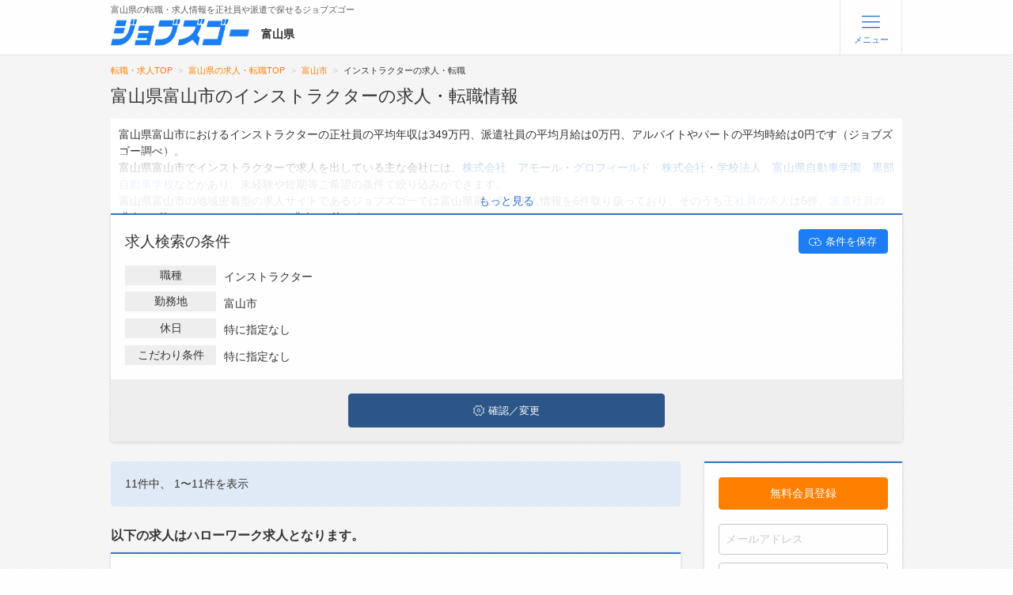

--- FILE ---
content_type: text/html; charset=UTF-8
request_url: https://www.jobs-go.jp/toyama/jobs/a101/t61
body_size: 207977
content:
<!doctype html>
<html class="no-js" lang="ja" dir="ltr">
<head>



<!-- Google Tag Manager -->
<script>(function(w,d,s,l,i){w[l]=w[l]||[];w[l].push({'gtm.start':
new Date().getTime(),event:'gtm.js'});var f=d.getElementsByTagName(s)[0],
j=d.createElement(s),dl=l!='dataLayer'?'&l='+l:'';j.async=true;j.src=
'https://www.googletagmanager.com/gtm.js?id='+i+dl;f.parentNode.insertBefore(j,f);
})(window,document,'script','dataLayer','GTM-PKVS44V');</script>
<!-- End Google Tag Manager -->	
<meta charset="utf-8">
<meta http-equiv="x-ua-compatible" content="ie=edge">
<meta name="viewport" content="width=device-width, initial-scale=1.0,maximum-scale=1.0,minimum-scale=1.0,user-scalable=no">
<link rel="canonical" href="https://www.jobs-go.jp/nagano/jobs/a101/t61/https:/toyama/www.jobs-go.jp">
<meta name="format-detection" content="telephone=no">
<title>富山県富山市のインストラクターの求人・転職｜富山県の求人・転職ならジョブズゴー</title>
<meta name="description" content="富山県富山市のインストラクターの求人・転職検索結果は11件です。富山県の正社員や派遣の求人・転職情報が見つかる！探せる！富山県へのUターン・Iターンの転職実績が豊富で転職支援もしているジョブズゴー">
<meta name="keywords" content="求人,転職,正社員,派遣,仕事,富山県,富山市,高岡市,射水市,ジョブズゴー" />
<!--<link rel="stylesheet" href="https://fonts.googleapis.com/css?family=Noto+Sans+JP:300,400,500,700,900&amp;subset=japanese">-->
<!-- <link rel="stylesheet" href="https://fonts.googleapis.com/css?family=Noto+Sans+JP:300,500,700&amp;subset=japanese&amp;display=swap"> -->
<link rel="stylesheet" href="/asset/css/lnr/style.css.gz">
<link rel="stylesheet" href="/asset/css/app.css?ts=231208">
<link rel="stylesheet" href="/asset/css/system.css?ts=20260121010232">
<script src="/asset/js/vendor/jquery.js.gz"></script>
<script src="/asset/js/system.js.gz"></script>		
	<link rel="stylesheet" href="/asset/swiper/swiper-bundle.min.css.gz">
	<script src="/asset/swiper/swiper-bundle.min.js.gz"></script>
<script>
$(document).ready( function(){
    $('div.navs .tomypage').show();
});
</script>

<script type="application/ld+json">
{
    "@context": "https://schema.org/",
    "@type": "BreadcrumbList",
    "itemListElement": [ 
        {
            "@type": "ListItem",
            "position": 1, 
            "item": "https://www.jobs-go.jp/", 
            "name": "転職・求人TOP" 
        },
            {
            "@type": "ListItem",
            "position": 2,
                            "item": "https://www.jobs-go.jp/toyama/", 
                        "name": "富山県の転職・求人TOP" 
        },        
            {
            "@type": "ListItem",
            "position": 3,
                            "item": "https://www.jobs-go.jp/toyama/jobs/a101/t61", 
                        "name": "インストラクター" 
        },        
            {
            "@type": "ListItem",
            "position": 4,
                        "name": "富山県富山市のインストラクターの求人・転職" 
        }        
        ]
}
</script>

</head>
<body id="Top" data-toggler=".no-scroll"  
    class=""
>
<!-- Google Tag Manager (noscript) -->
<noscript><iframe src="https://www.googletagmanager.com/ns.html?id=GTM-PKVS44V"
height="0" width="0" style="display:none;visibility:hidden"></iframe></noscript>
<!-- End Google Tag Manager (noscript) -->
<style>
@media (max-width: 640px) {
.reval-jobs .control-group{
	position: fixed;
    width: 100%;
    bottom: 0;
    background: #fff;
    z-index: 1000;
}
.reval-jobs ul.accordion{
    margin-bottom:150px;
}
}
</style>
<header class="logout">
	<nav class="suspend-container" id="Suspender" data-toggler=".expanded">
		<div class="suspend">

			<div class="navs">
				<div class="grid-container navs-user">
									</div>
				<div class="grid-container">
					<div class="grid-x grid-padding-x navs-flex">
					
						<div class="tomypage" style="display:none">
															<a href="/users/register/" class="primary button"><span>無料会員登録</span></a>
								<a href="/users/login" class="secondary button">ログイン</a>
													</div>
						<div class="large-4 medium-12 cell cell-01">
							<p class="navs-title">メニュー</p>
							<ul>
								<li><a href="/toyama/">トップ</a></li>
								<li><a href="/toyama/jobs/">詳細情報で求人を探す</a></li>
																							</ul>
						</div>


						<div class="large-4 medium-12 cell cell-02">
							<p class="navs-title">転職支援サービスについて</p>
							<ul>
																<li><a href="/knowhow/">転職ノウハウ(応募書類の書き方・面接対策など)</a></li>
								<li><a href="/column/">転職・採用コラム</a></li>
							</ul>
						</div>

						<div class="large-4 medium-12 cell cell-03">
							<p class="navs-title">ジョブズゴーについて</p>
							<ul>
								<li><a href="/company/">会社概要</a></li>
								<li><a href="/contact/">お問い合わせ</a></li>
								<li><a href="/faq/">よくあるご質問</a></li>
							</ul>
						</div>
					</div>
				</div>
			</div>

		</div>

	</nav>

	<section>
		<div class="grid-container top-bar-wrapper" id="">
			<div class="top-bar">
				<div class="top-bar-left">
																		<p class="text fw-normal">富山県の転職・求人情報を正社員や派遣で探せるジョブズゴー</p>
																<a href="/toyama/" id="Logo">
						<img src="/asset/img/logo.png" alt="ジョブズゴー">
					</a>

											<div class="header-pref">富山県</div>
					
				</div>

				
					<div class="top-bar-right">
	 					<ul class="menu">
			            							<li class="util-01"><a href="/users/register/" class="primary button"><span class="button-appeal">かんたん完了</span><span>無料会員登録</span></a></li>
							<li class="util-02"><a href="/users/login" class="secondary button">ログイン</a></li>
			            						<li>
							<a class="btn" data-toggle="Suspender Top">
								<span class="open">
									<i class="lnr-menu"></i><span>メニュー</span>
								</span>
								<span class="close">
									<i class="lnr-cross"></i><span>閉じる</span>
								</span>
							</a>
						</li>
					</ul>
				</div>
							</div>
		</div>
	</section>


</header>


<main>



	<article id="jobs">

		<div class="grid-container">
            								<div class="breadcrumbs-wrapper"><ol class="breadcrumbs">
                                            <li><a href="/">転職・求人TOP</a></li>
                                                    <li><a href="/toyama/">富山県の求人・転職TOP</a></li>
                                                                <li><a href="/toyama/jobs/a101">富山市</a></li><li>インストラクターの求人・転職</li>				</ol></div>
				            
				
				<div class="grid-x grid-padding-x">
	<div class="small-12 cell">
		<h1 class="article-title">富山県富山市のインストラクターの求人・転職情報</h1>


			<div class="success" style="padding:5px;background:#fff">
			<div class="read-more">
				<p style="margin:5px">富山県富山市におけるインストラクターの正社員の平均年収は349万円、派遣社員の平均月給は0万円、アルバイトやパートの平均時給は0円です（ジョブズゴー調べ）。<br>
富山県富山市でインストラクターで求人を出している主な会社には、<a href="/jobs/company/243826">株式会社　アモール</a>・<a href="/jobs/company/244432">グロフィールド　株式会社</a>・<a href="/jobs/company/245634">学校法人　富山県自動車学園　黒部自動車学校</a>などがあり、未経験や短期等ご希望の条件で絞り込みができます。<br>
富山県富山市の地域密着型の求人サイトであるジョブズゴーでは富山県富山市の求人情報を6件取り扱っており、そのうち<a href="/toyama/jobs/a101/t61/s21">正社員の求人</a>は5件、<a href="/toyama/jobs/a101/t61/s24">派遣社員の求人</a>は0件、<a href="/toyama/jobs/a101/t61/s25">アルバイト・パートの求人</a>は0件です。<br>
ハローワークにはない求人も多数扱っており、転職だけでなく、第二新卒から50代・60代以上の方の再就職も可能です。
<a href="/toyama/jobs/a101/t61">富山県富山市でインストラクターの求人・転職情報</a>を探している方は、ぜひ興味のある職種に応募してみてくださいね。</p>
				<div class="read-once"><a class="unread" href="#" data-height="5">もっと見る</a></div>
			</div>
		</div>
		
		<section id="Search">

			<div class="panel success panel-02">

				<div class="hd-bar">
				<h2 class="hd">求人検索の条件</h2>
				<a href="/users/login" class="button button-wblue"><i class="lnr-cloud-upload"></i>条件を保存</a>
				</div>


				<div id="Searchdigest">						
					<dl>	
						<dt class="fw-normal">職種</dt>
						<dd>
							<span class="place-holder">特に指定なし</span><span class="title-text"></span>
						</dd>			
					</dl>
					<dl>	
						<dt class="fw-normal">勤務地</dt>
						<dd>
							<span class="place-holder">特に指定なし</span><span class="area-text"></span>
						</dd>
					</dl>
					<dl>	
						<dt class="fw-normal">休日</dt>
						<dd id="holiday-dd">
							<span class="place-holder">特に指定なし</span><span class="holiday-text"></span>
						</dd>
					</dl>
					<dl>	
						<dt class="fw-normal">こだわり条件</dt>
						<dd>
							<span class="place-holder">特に指定なし</span><span class="kodawari-text"></span>
						</dd>
					</dl>
					<div class="panel-ft"><button class="button button-dblue" id="searchFullShow"><i class="lnr-cog"></i>確認／変更</button></div>	
				</div>
	
				

<div id="Searchfull" >					

    <div class="search-group first-child">
        <table class="default stack input-table">
            <tr>
                <th>職種</th>
                <td>
                    <div class="profession button-reveal" data-open="condOccupation">
                        <span class="value"></span>
                        <p class="place-holder">特に指定なし</p>
                        <span id="title-text"></span>
                        <span class="button-edit">設定／変更</span>
                    </div>
                </td>
            </tr>
            <tr>
                <th>勤務地</th>
                <td>
                    <div class="region button-reveal" data-open="condRegion">
                        <span class="value"></span>
                        <span class="place-holder">特に指定なし</span>
                        <span id="area-text"></span>
                        <span class="button-edit">設定／変更</span>
                    </div>
                </td>
            </tr>
            <tr>
                <th>雇用形態</th>
                <td>
                    <ul class="selector">
                                                                    <li><label><input name="style" type="checkbox" value="21"   data-value="正社員"><a href="/toyama/jobs/a101/t61/s21" >正社員</a></label></li>
                                                                    <li><label><input name="style" type="checkbox" value="22"   data-value="契約社員"><a href="/toyama/jobs/a101/t61/s22" >契約社員</a></label></li>
                                                                    <li><label><input name="style" type="checkbox" value="23"   data-value="紹介予定派遣"><a href="/toyama/jobs/a101/t61/s23" rel="nofollow">紹介予定派遣</a></label></li>
                                                                    <li><label><input name="style" type="checkbox" value="24"   data-value="派遣社員"><a href="/toyama/jobs/a101/t61/s24" rel="nofollow">派遣社員</a></label></li>
                                                                    <li><label><input name="style" type="checkbox" value="25"   data-value="アルバイト・パート"><a href="/toyama/jobs/a101/t61/s25" rel="nofollow">アルバイト・パート</a></label></li>
                                                                    <li><label><input name="style" type="checkbox" value="27"   data-value="副業・複業"><a href="/toyama/jobs/a101/t61/s27" rel="nofollow">副業・複業</a></label></li>
                                        </ul>	
                </td>
            </tr>
            <tr>
                <th>休日</th>
                <td>
                    <ul class="selector holidays">
                                                                            <li><label><input name="holiday" type="checkbox" value="40"   data-value="土日祝休み">土日祝休み</label></li>
                                                                            <li><label><input name="holiday" type="checkbox" value="41"   data-value="土日休み">土日休み</label></li>
                                                                            <li><label><input name="holiday" type="checkbox" value="71"   data-value="日祝休み">日祝休み</label></li>
                                                                            <li><label><input name="holiday" type="checkbox" value="42"   data-value="土日どちらか休み">土日どちらか休み</label></li>
                                                                            <li><label><input name="holiday" type="checkbox" value="43"   data-value="平日休み・シフト制">平日休み・シフト制</label></li>
                                        </ul>
                </td>
            </tr>
            <tr>
                <th>希望月給</th>
                <td>
                    <div class="selector-02">
                        <select name="salary_b" id="salary-number-bottom">
                            <option value="">特に指定なし</option>
                                                                                                    <option value="10" >10万円以上</option>
                                                                                                    <option value="15" >15万円以上</option>
                                                                                                    <option value="20" >20万円以上</option>
                                                                                                    <option value="25" >25万円以上</option>
                                                                                                    <option value="30" >30万円以上</option>
                                                                                                    <option value="35" >35万円以上</option>
                                                                                                    <option value="40" >40万円以上</option>
                                                                                                    <option value="45" >45万円以上</option>
                                                                                                    <option value="50" >50万円以上</option>
                                                    </select>
                                            </div>	
            </td>
            </tr>
            <tr>
                <th>キーワード</th>
                <td>
                    <input type="text" class="key" name="text" id="search-keyword" value="">
                </td>
            </tr>
        </table>
    </div>
    
    <div class="suspend-container " id="extraCond" data-toggler=".expanded">
        <div class="suspend">
            <div class="search-group">
                <table class="default stack input-table">
                    <tr>
                        <th>こだわり条件</th>
                        <td>
                            <div class="particular button-reveal" data-open="condParticular">
                                <span class="value"></span>
                                <span class="place-holder">特に指定なし</span>
                                <span id="kodawari-text"></span>
                                <span class="button-edit">設定／変更</span>
                            </div>
                        </td>
                    </tr>
                    <tr>
                        <th>業種</th>
                        <td>
                            <div class="industry button-reveal" data-open="condIndustry">
                                <span class="value"></span>
                                <span class="place-holder">特に指定なし</span>
                                <span id="business-text"></span>
                                <span class="button-edit">設定／変更</span>
                            </div>
                        </td>
                    </tr>

                    <tr>
                        <th>就業時間</th>
                        <td>
                            <div class="duration-box">											
                                <div>
                                    <span class="hd">始業：</span>
                                    <select id="start-hour">
                                        <option value="">--</option>
                                                                                                                                    <option value="01" >1</option>
                                                                                                                                    <option value="02" >2</option>
                                                                                                                                    <option value="03" >3</option>
                                                                                                                                    <option value="04" >4</option>
                                                                                                                                    <option value="05" >5</option>
                                                                                                                                    <option value="06" >6</option>
                                                                                                                                    <option value="07" >7</option>
                                                                                                                                    <option value="08" >8</option>
                                                                                                                                    <option value="09" >9</option>
                                                                                                                                    <option value="10" >10</option>
                                                                                                                                    <option value="11" >11</option>
                                                                                                                                    <option value="12" >12</option>
                                                                                                                                    <option value="13" >13</option>
                                                                                                                                    <option value="14" >14</option>
                                                                                                                                    <option value="15" >15</option>
                                                                                                                                    <option value="16" >16</option>
                                                                                                                                    <option value="17" >17</option>
                                                                                                                                    <option value="18" >18</option>
                                                                                                                                    <option value="19" >19</option>
                                                                                                                                    <option value="20" >20</option>
                                                                                                                                    <option value="21" >21</option>
                                                                                                                                    <option value="22" >22</option>
                                                                                                                                    <option value="23" >23</option>
                                                                                                                                    <option value="24" >24</option>
                                                                            </select>
                                    <span class="form-label">時</span>
                                    <select id="start-minute">
                                        <option value="">--</option>
                                                                                                                                    <option value="00" >00</option>
                                                                                                                                        <option value="05" >05</option>
                                                                                                                                        <option value="10" >10</option>
                                                                                                                                        <option value="15" >15</option>
                                                                                                                                        <option value="20" >20</option>
                                                                                                                                        <option value="25" >25</option>
                                                                                                                                        <option value="30" >30</option>
                                                                                                                                        <option value="35" >35</option>
                                                                                                                                        <option value="40" >40</option>
                                                                                                                                        <option value="45" >45</option>
                                                                                                                                        <option value="50" >50</option>
                                                                                                                                        <option value="55" >55</option>
                                                                                </select>
                                    <span class="form-label">分以降</span>											
                                </div>
                                <div class="center">～</div>
                                <div>											
                                    <span class="hd">終業：</span>
                                    <select id="end-hour">
                                        <option value="">--</option>
                                                                                                                                    <option value="01" >1</option>
                                                                                                                                        <option value="02" >2</option>
                                                                                                                                        <option value="03" >3</option>
                                                                                                                                        <option value="04" >4</option>
                                                                                                                                        <option value="05" >5</option>
                                                                                                                                        <option value="06" >6</option>
                                                                                                                                        <option value="07" >7</option>
                                                                                                                                        <option value="08" >8</option>
                                                                                                                                        <option value="09" >9</option>
                                                                                                                                        <option value="10" >10</option>
                                                                                                                                        <option value="11" >11</option>
                                                                                                                                        <option value="12" >12</option>
                                                                                                                                        <option value="13" >13</option>
                                                                                                                                        <option value="14" >14</option>
                                                                                                                                        <option value="15" >15</option>
                                                                                                                                        <option value="16" >16</option>
                                                                                                                                        <option value="17" >17</option>
                                                                                                                                        <option value="18" >18</option>
                                                                                                                                        <option value="19" >19</option>
                                                                                                                                        <option value="20" >20</option>
                                                                                                                                        <option value="21" >21</option>
                                                                                                                                        <option value="22" >22</option>
                                                                                                                                        <option value="23" >23</option>
                                                                                                                                        <option value="24" >24</option>
                                                                                </select>
                                    <span class="form-label">時</span>
                                    <select id="end-minute">
                                        <option value="">--</option>
                                                                                                                                    <option value="00" >00</option>
                                                                                                                                        <option value="05" >05</option>
                                                                                                                                        <option value="10" >10</option>
                                                                                                                                        <option value="15" >15</option>
                                                                                                                                        <option value="20" >20</option>
                                                                                                                                        <option value="25" >25</option>
                                                                                                                                        <option value="30" >30</option>
                                                                                                                                        <option value="35" >35</option>
                                                                                                                                        <option value="40" >40</option>
                                                                                                                                        <option value="45" >45</option>
                                                                                                                                        <option value="50" >50</option>
                                                                                                                                        <option value="55" >55</option>
                                                                                </select>
                                    <span class="form-label">分以前</span>														
                                </div>
                            </div>
                            <!--<div class="hours button-reveal" data-open="condHours">
                                <span class="value"></span>
                                <span class="place-holder">特に指定なし</span>
                                <span id="hours-text"></span>
                                <span class="button-edit">設定／変更</span>
                            </div>-->
                        </td>
                    </tr>


                    <tr>
                        <th>除外ワード</th>
                        <td>
                            <input type="text" class="key" name="ex_text" id="exclude-keyword" placeholder="除外ワードを入力" value="">
                        </td>
                    </tr>
                </table>
            </div>
            <div class="search-group">
                <h3 class="search-group-title">プロフィール</h3>
                <table class="default stack input-table">
                    <tr>
                        <th>年齢</th>
                        <td>
                            <select name="age" id="age-select">
                                <option value="">特に指定なし</option>
                                                                                                                <option value="16" >16歳</option>
                                                                                                                <option value="17" >17歳</option>
                                                                                                                <option value="18" >18歳</option>
                                                                                                                <option value="19" >19歳</option>
                                                                                                                <option value="20" >20歳</option>
                                                                                                                <option value="21" >21歳</option>
                                                                                                                <option value="22" >22歳</option>
                                                                                                                <option value="23" >23歳</option>
                                                                                                                <option value="24" >24歳</option>
                                                                                                                <option value="25" >25歳</option>
                                                                                                                <option value="26" >26歳</option>
                                                                                                                <option value="27" >27歳</option>
                                                                                                                <option value="28" >28歳</option>
                                                                                                                <option value="29" >29歳</option>
                                                                                                                <option value="30" >30歳</option>
                                                                                                                <option value="31" >31歳</option>
                                                                                                                <option value="32" >32歳</option>
                                                                                                                <option value="33" >33歳</option>
                                                                                                                <option value="34" >34歳</option>
                                                                                                                <option value="35" >35歳</option>
                                                                                                                <option value="36" >36歳</option>
                                                                                                                <option value="37" >37歳</option>
                                                                                                                <option value="38" >38歳</option>
                                                                                                                <option value="39" >39歳</option>
                                                                                                                <option value="40" >40歳</option>
                                                                                                                <option value="41" >41歳</option>
                                                                                                                <option value="42" >42歳</option>
                                                                                                                <option value="43" >43歳</option>
                                                                                                                <option value="44" >44歳</option>
                                                                                                                <option value="45" >45歳</option>
                                                                                                                <option value="46" >46歳</option>
                                                                                                                <option value="47" >47歳</option>
                                                                                                                <option value="48" >48歳</option>
                                                                                                                <option value="49" >49歳</option>
                                                                                                                <option value="50" >50歳</option>
                                                                                                                <option value="51" >51歳</option>
                                                                                                                <option value="52" >52歳</option>
                                                                                                                <option value="53" >53歳</option>
                                                                                                                <option value="54" >54歳</option>
                                                                                                                <option value="55" >55歳</option>
                                                                                                                <option value="56" >56歳</option>
                                                                                                                <option value="57" >57歳</option>
                                                                                                                <option value="58" >58歳</option>
                                                                                                                <option value="59" >59歳</option>
                                                                                                                <option value="60" >60歳</option>
                                                                                                                <option value="61" >61歳</option>
                                                                                                                <option value="62" >62歳</option>
                                                                                                                <option value="63" >63歳</option>
                                                                                                                <option value="64" >64歳</option>
                                                                                                                <option value="65" >65歳</option>
                                                                                                                <option value="66" >66歳</option>
                                                                                                                <option value="67" >67歳</option>
                                                                                                                <option value="68" >68歳</option>
                                                                                                                <option value="69" >69歳</option>
                                                                                                <option value="70" >70歳以上</option>
                            </select>
                        </td>
                    </tr>
                    <tr>
                        <th>性別</th>
                        <td>
                            <div class="input radio">
                                <label><input type="radio" name="sex" value="1" >男性</label>
                                <label><input type="radio" name="sex" value="2" >女性</label>
                            </div>	
                        </td>
                    </tr>
                    <tr>
                        <th>学歴</th>
                        <td>
                            <select name="school" id="school-select">
                                <option value="" class="place-holder">特に指定なし</option>
                                                                                                                <option value="7" >大学院卒</option>
                                                                                                                <option value="6" >大学卒</option>
                                                                                                                <option value="5" >短大卒</option>
                                                                                                                <option value="4" >高専卒</option>
                                                                                                                <option value="3" >専門卒</option>
                                                                                                                <option value="2" >高校卒</option>
                                                                                                                <option value="1" >学歴不問</option>
                                                            </select>
                        </td> 
                    </tr>
                    <tr>
                        <th>スキル・資格</th>
                        <td>
                            <div class="skill button-reveal" data-open="condSkill">
                                <span class="value"></span>
                                <span class="place-holder">特に指定なし</span>
                                <span id="skill-text"></span>
                                <span class="button-edit">設定／変更</span>
                            </div>
                        </td>
                    </tr>
                </table>
            </div>
        </div>
    </div>

    <div class="grid-container">
        <div class="control-group">
                        <a class="button button-wblue small " id="extraBtn" data-toggler=".on" data-toggle="extraCond extraBtn">
                <span class="open"><i class="lnr-plus"></i> もっと詳しく検索</span>
                <span class="close"><i class="lnr-minus"></i> 閉じる</span>
            </a>
                        <button class="primary button" id="search-button"><i class="lnr-magnifier"></i> 検索する</button>
        </div>
    </div>

</div>			
			</div>
		</section>

	</div>
	
	
	<div class="large-9 medium-12 cell" id="list-header">

	


    <div class="callout success pager">
        <p ><strong>11件</strong>中、 1〜11件を表示</p>
    </div>

    <section class="job" id="List">
                        <div class="job-expired">
        以下の求人はハローワーク求人となります。
        </div>

        
        <div class="panel success  job-excerpt">
            <div class="job-published">掲載開始日:2026/01/13                            <br><span style="color:#0a0a0a">情報提供元：富山公共職業安定所</span>
                    </div>

                            <span class="job-status" style="background:green">ハローワーク求人</span>
                                    
            <div class="job-excerpt-top">
                                <div class="img">
                    <div class="photo" style="background-image:url(/asset/img/jobs/system/no_photo.png)"></div>
                </div>
                <div class="titles">
                    <h2 class="job-title">
                        <span class="job-company">
                            学校法人　北日本自動車学校の求人情報
                                                            /富山県富山市                                                    </span>
                    </h2>
                    <h3 class="job-title">
                        <a href="/jobs/detail/16010-01474961"  rel="nofollow" target="_blank">自動車学校　教習指導員　インストラクター(候補)</a>
                    </h3>
                    <div class="job-subTitle"><span></span></div>
                    <div class="tag-group">
                                                    <a class="tag strong" href="/toyama/jobs/s21">正社員</a> 
                                                                            <a class="tag" href="/toyama/jobs/k2">未経験者歓迎</a>
                                                                            <a class="tag" href="/toyama/jobs/x0/school=1">学歴不問</a>
                                                                            <a class="tag" href="javascript:void(0)">男女活躍中</a>
                                            </div>
                </div>

            </div>

            <table class="default">
                <tr class="content">
                    <th>仕事内容</th>
                    <td>
                        <div class="read-more">
                                                                                        <p>・主に普通車の技能教習がメイン</p>
                                <p class="text-more">　その他　企業研修、高齢者講習、学科教習など<br />
・指導員資格取得までは、研修・送迎・教習補助等の業務<br />
【変更の範囲:会社の定める業務】</p>
                                <div><a class="unread" href="#">もっと見る</a></div>
                                                    </div>
                    </td>
                </tr>
                                <tr class="requirement">
                    <th>雇用形態</th>
                    <td>正社員</td>
                </tr>
                                                <tr class="requirement">
                    <th>応募資格</th>
                    <td><p>【年齢制限、該当事由】<br />〜44歳、キャリア形成<br /><br />普通自動車運転免許<br />必須(AT限定可)</p></td>
                </tr>
                                                <tr class="location">
                    <th>勤務地</th>
                    <td><p>富山県富山市五福4186番地</p></td>
                </tr>
                                                <tr class="hours">
                    <th>就業時間</th>
                    <td><p>就業時間：8時30分〜17時20分<br />休憩時間：70分<br />時間外労働時間：20時間...</p></td>
                </tr>
                                                <tr class="salary">
                    <th>給与</th>
                    <td><p>181,000円〜213,300円<br />基本給：171,000円〜203,300円<br />（賃金・手当_定額的に支払われる手当）...</p></td>
                </tr>
                            </table>

            <div class="panel-bottom-cotrol">
                                <ul>
                    <li class="mark"><button class="button-wblue button unfavorite" data-jobid="16010-01474961"><i class="lnr-first-star fallen"></i> 気になる</button></li>
                    <li class="submit"><a class="primary button" href="/jobs/detail/16010-01474961"  rel="nofollow" >詳細を見る</a></li>
                </ul>
            </div>

        </div>
            
        <div class="panel success  job-excerpt">
            <div class="job-published">掲載開始日:2026/01/07                            <br><span style="color:#0a0a0a">情報提供元：富山公共職業安定所</span>
                    </div>

                            <span class="job-status" style="background:green">ハローワーク求人</span>
                                    
            <div class="job-excerpt-top">
                                <div class="img">
                    <div class="photo" style="background-image:url(/asset/img/jobs/system/no_photo.png)"></div>
                </div>
                <div class="titles">
                    <h2 class="job-title">
                        <span class="job-company">
                            株式会社　エーピーエスの求人情報
                                                            /富山県富山市                                                    </span>
                    </h2>
                    <h3 class="job-title">
                        <a href="/jobs/detail/16010-01117461"  rel="nofollow" target="_blank">パソコンインストラクター補助(富山校)</a>
                    </h3>
                    <div class="job-subTitle"><span></span></div>
                    <div class="tag-group">
                                                                            <a class="tag" href="/toyama/jobs/k2">未経験者歓迎</a>
                                                                            <a class="tag" href="/toyama/jobs/x0/school=2">高校卒以上</a>
                                                                            <a class="tag" href="javascript:void(0)">男女活躍中</a>
                                            </div>
                </div>

            </div>

            <table class="default">
                <tr class="content">
                    <th>仕事内容</th>
                    <td>
                        <div class="read-more">
                                                                                        <p>パソコン操作指導</p>
                                <p class="text-more">スマホ・タブレット操作指導<br />
【変更範囲:会社の定める業務】</p>
                                <div><a class="unread" href="#">もっと見る</a></div>
                                                    </div>
                    </td>
                </tr>
                                <tr class="requirement">
                    <th>雇用形態</th>
                    <td></td>
                </tr>
                                                <tr class="requirement">
                    <th>応募資格</th>
                    <td><p>【年齢制限、該当事由】<br />〜59歳、定年を上限<br /><br />【必要な経験等】<br />MOS資格保持者及び入社後取得意欲のある方</p></td>
                </tr>
                                                <tr class="location">
                    <th>勤務地</th>
                    <td><p>富山県富山市根塚町1丁目2-5...</p></td>
                </tr>
                                                <tr class="hours">
                    <th>就業時間</th>
                    <td><p>就業時間：9時00分〜16時00分<br />休憩時間：60分<br />時間外労働時間：0時間...</p></td>
                </tr>
                                                <tr class="salary">
                    <th>給与</th>
                    <td><p>1,070円〜1,070円<br />基本給：1,070円〜1,070円</p></td>
                </tr>
                            </table>

            <div class="panel-bottom-cotrol">
                                <ul>
                    <li class="mark"><button class="button-wblue button unfavorite" data-jobid="16010-01117461"><i class="lnr-first-star fallen"></i> 気になる</button></li>
                    <li class="submit"><a class="primary button" href="/jobs/detail/16010-01117461"  rel="nofollow" >詳細を見る</a></li>
                </ul>
            </div>

        </div>
            
        <div class="panel success  job-excerpt">
            <div class="job-published">掲載開始日:2026/01/05                            <br><span style="color:#0a0a0a">情報提供元：富山公共職業安定所</span>
                    </div>

                            <span class="job-status" style="background:green">ハローワーク求人</span>
                                    
            <div class="job-excerpt-top">
                                <div class="img">
                    <div class="photo" style="background-image:url(/asset/img/jobs/system/no_photo.png)"></div>
                </div>
                <div class="titles">
                    <h2 class="job-title">
                        <span class="job-company">
                            株式会社　アモールの求人情報
                                                            /富山県富山市                                                    </span>
                    </h2>
                    <h3 class="job-title">
                        <a href="/jobs/detail/16010-00011061"  rel="nofollow" target="_blank">システムのメンテナンス及びインストラクター(本社)</a>
                    </h3>
                    <div class="job-subTitle"><span></span></div>
                    <div class="tag-group">
                                                    <a class="tag strong" href="/toyama/jobs/s21">正社員</a> 
                                                                            <a class="tag" href="/toyama/jobs/k2">未経験者歓迎</a>
                                                                            <a class="tag" href="/toyama/jobs/x0/school=2">高校卒以上</a>
                                                                            <a class="tag" href="javascript:void(0)">男女活躍中</a>
                                            </div>
                </div>

            </div>

            <table class="default">
                <tr class="content">
                    <th>仕事内容</th>
                    <td>
                        <div class="read-more">
                                                                                        <p>富士通株式会社のレセプトコンピュータ及び</p>
                                <p class="text-more">電子カルテ等を購入していただいた医療機関に出向き、<br />
コンピュータの操作、指導を行う。<br />
社内調剤薬局へ導入しているユニケソフトウェア<br />
リサーチのレセプトコンピュータ及び電子カルテ等の<br />
コンピュータの操作、指導を行う。<br />
社内システム関係の導入、保守、メンテナンス作業を行う。<br />
【変更範囲:会社の定める業務】</p>
                                <div><a class="unread" href="#">もっと見る</a></div>
                                                    </div>
                    </td>
                </tr>
                                <tr class="requirement">
                    <th>雇用形態</th>
                    <td>正社員</td>
                </tr>
                                                <tr class="requirement">
                    <th>応募資格</th>
                    <td><p>【年齢制限、該当事由】<br />〜59歳、定年を上限<br /><br />【必要な経験等】<br />医療事務経験者...</p></td>
                </tr>
                                                <tr class="location">
                    <th>勤務地</th>
                    <td><p>富山県富山市今泉147番地 AYビル2F</p></td>
                </tr>
                                                <tr class="hours">
                    <th>就業時間</th>
                    <td><p>就業時間：9時00分〜18時00分<br />休憩時間：60分<br />時間外労働時間：20時間</p></td>
                </tr>
                                                <tr class="salary">
                    <th>給与</th>
                    <td><p>194,000円〜270,000円<br />基本給：149,000円〜200,000円<br />（賃金・手当_定額的に支払われる手当）...</p></td>
                </tr>
                            </table>

            <div class="panel-bottom-cotrol">
                                <ul>
                    <li class="mark"><button class="button-wblue button unfavorite" data-jobid="16010-00011061"><i class="lnr-first-star fallen"></i> 気になる</button></li>
                    <li class="submit"><a class="primary button" href="/jobs/detail/16010-00011061"  rel="nofollow" >詳細を見る</a></li>
                </ul>
            </div>

        </div>
            
        <div class="panel success  job-excerpt">
            <div class="job-published">掲載開始日:2026/01/05                            <br><span style="color:#0a0a0a">情報提供元：富山公共職業安定所</span>
                    </div>

                            <span class="job-status" style="background:green">ハローワーク求人</span>
                                    
            <div class="job-excerpt-top">
                                <div class="img">
                    <div class="photo" style="background-image:url(/asset/img/jobs/system/no_photo.png)"></div>
                </div>
                <div class="titles">
                    <h2 class="job-title">
                        <span class="job-company">
                            株式会社　富山自動車技術研究所　富山県中央自動車学校の求人情報
                                                            /富山県富山市                                                    </span>
                    </h2>
                    <h3 class="job-title">
                        <a href="/jobs/detail/16010-00039661"  rel="nofollow" target="_blank">自動車学校　教習指導員(インストラクター)候補</a>
                    </h3>
                    <div class="job-subTitle"><span></span></div>
                    <div class="tag-group">
                                                    <a class="tag strong" href="/toyama/jobs/s21">正社員</a> 
                                                                            <a class="tag" href="/toyama/jobs/k2">未経験者歓迎</a>
                                                                            <a class="tag" href="/toyama/jobs/x0/school=2">高校卒以上</a>
                                                                            <a class="tag" href="javascript:void(0)">男女活躍中</a>
                                            </div>
                </div>

            </div>

            <table class="default">
                <tr class="content">
                    <th>仕事内容</th>
                    <td>
                        <div class="read-more">
                                                                                        <p>自動車免許取得希望者の「教習指導員」となっていただきます。</p>
                                <p class="text-more">〇「教習指導員」の資格制度があります<br />
　※年に2～3回実施される資格試験に合格して資格を取得します<br />
〇資格取得までは、研修、送迎、その他雑務に就いてもらいます<br />
〇資格取得に向けて、丁寧に指導しますのでご安心ください<br />
【変更範囲:変更なし】</p>
                                <div><a class="unread" href="#">もっと見る</a></div>
                                                    </div>
                    </td>
                </tr>
                                <tr class="requirement">
                    <th>雇用形態</th>
                    <td>正社員</td>
                </tr>
                                                <tr class="requirement">
                    <th>応募資格</th>
                    <td><p>【年齢制限、該当事由】<br />〜39歳、キャリア形成<br /><br />普通自動車運転免許<br />必須(AT限定可)</p></td>
                </tr>
                                                <tr class="location">
                    <th>勤務地</th>
                    <td><p>富山県富山市婦中町田島1122</p></td>
                </tr>
                                                <tr class="hours">
                    <th>就業時間</th>
                    <td><p>就業時間：9時20分〜18時20分 8時30分〜17時10分<br />休憩時間：80分<br />時間外労働時間：25時間...</p></td>
                </tr>
                                                <tr class="salary">
                    <th>給与</th>
                    <td><p>180,500円〜192,000円<br />基本給：180,500円〜192,000円<br />（その他の手当等付記事項）...</p></td>
                </tr>
                            </table>

            <div class="panel-bottom-cotrol">
                                <ul>
                    <li class="mark"><button class="button-wblue button unfavorite" data-jobid="16010-00039661"><i class="lnr-first-star fallen"></i> 気になる</button></li>
                    <li class="submit"><a class="primary button" href="/jobs/detail/16010-00039661"  rel="nofollow" >詳細を見る</a></li>
                </ul>
            </div>

        </div>
            
        <div class="panel success  job-excerpt">
            <div class="job-published">掲載開始日:2026/01/05                            <br><span style="color:#0a0a0a">情報提供元：富山公共職業安定所</span>
                    </div>

                            <span class="job-status" style="background:green">ハローワーク求人</span>
                                    
            <div class="job-excerpt-top">
                                <div class="img">
                    <div class="photo" style="background-image:url(/asset/img/jobs/system/no_photo.png)"></div>
                </div>
                <div class="titles">
                    <h2 class="job-title">
                        <span class="job-company">
                            株式会社　ケーズ・カンパニーの求人情報
                                                            /富山県富山市                                                    </span>
                    </h2>
                    <h3 class="job-title">
                        <a href="/jobs/detail/16010-00502761"  rel="nofollow" target="_blank">清掃業務　研修トレーナー(専任)　短時間正社員</a>
                    </h3>
                    <div class="job-subTitle"><span></span></div>
                    <div class="tag-group">
                                                                            <a class="tag" href="/toyama/jobs/k2">未経験者歓迎</a>
                                                                            <a class="tag" href="/toyama/jobs/x0/school=2">高校卒以上</a>
                                                                            <a class="tag" href="javascript:void(0)">男女活躍中</a>
                                            </div>
                </div>

            </div>

            <table class="default">
                <tr class="content">
                    <th>仕事内容</th>
                    <td>
                        <div class="read-more">
                                                                                        <p>請負店舗にて、新入社員の方や在職の方へ</p>
                                <p class="text-more">清掃の実務研修を行っていただきます。<br />
当社の清掃マニュアルに沿って、指導していただきます。<br />
(実務研修専任のお仕事です。)<br />
【主な担当業務】<br />
・対象者へ清掃の研修・指導<br />
・店舗担当者と事前打ち合わせ<br />
・研修スケジュールの作成<br />
・研修報告書の作成<br />
・店舗担当者への報告<br />
【変更の範囲:変更なし】</p>
                                <div><a class="unread" href="#">もっと見る</a></div>
                                                    </div>
                    </td>
                </tr>
                                <tr class="requirement">
                    <th>雇用形態</th>
                    <td></td>
                </tr>
                                                <tr class="requirement">
                    <th>応募資格</th>
                    <td><p>【年齢制限、該当事由】<br />〜64歳、定年を上限<br /><br />【必要な経験等】<br />・5年以上の社会経験のある方...</p></td>
                </tr>
                                                <tr class="location">
                    <th>勤務地</th>
                    <td><p>富山県富山市向新庄町1丁目2-6</p></td>
                </tr>
                                                <tr class="hours">
                    <th>就業時間</th>
                    <td><p>就業時間：6時00分〜12時00分<br />休憩時間：0分<br />時間外労働時間：5時間</p></td>
                </tr>
                                                <tr class="salary">
                    <th>給与</th>
                    <td><p>1,600円〜1,650円<br />基本給：1,600円〜1,650円<br />（その他の手当等付記事項）...</p></td>
                </tr>
                            </table>

            <div class="panel-bottom-cotrol">
                                <ul>
                    <li class="mark"><button class="button-wblue button unfavorite" data-jobid="16010-00502761"><i class="lnr-first-star fallen"></i> 気になる</button></li>
                    <li class="submit"><a class="primary button" href="/jobs/detail/16010-00502761"  rel="nofollow" >詳細を見る</a></li>
                </ul>
            </div>

        </div>
            
        <div class="panel success  job-excerpt">
            <div class="job-published">掲載開始日:2025/12/24                            <br><span style="color:#0a0a0a">情報提供元：富山公共職業安定所</span>
                    </div>

                            <span class="job-status" style="background:green">ハローワーク求人</span>
                                    
            <div class="job-excerpt-top">
                                <div class="img">
                    <div class="photo" style="background-image:url(/asset/img/jobs/system/no_photo.png)"></div>
                </div>
                <div class="titles">
                    <h2 class="job-title">
                        <span class="job-company">
                            株式会社　チューリップテレビの求人情報
                                                            /富山県富山市                                                    </span>
                    </h2>
                    <h3 class="job-title">
                        <a href="/jobs/detail/16010-26548851"  rel="nofollow" target="_blank">子供向けスポーツ教室　忍者ナイン　インストラクター</a>
                    </h3>
                    <div class="job-subTitle"><span></span></div>
                    <div class="tag-group">
                                                    <a class="tag strong" href="/toyama/jobs/s22">契約社員</a> 
                                                                            <a class="tag" href="/toyama/jobs/k2">未経験者歓迎</a>
                                                                            <a class="tag" href="/toyama/jobs/x0/school=1">学歴不問</a>
                                                                            <a class="tag" href="javascript:void(0)">男女活躍中</a>
                                            </div>
                </div>

            </div>

            <table class="default">
                <tr class="content">
                    <th>仕事内容</th>
                    <td>
                        <div class="read-more">
                                                                                        <p>幼児・小学生向けスポーツ教室　やる気スイッチ「忍者ナイン」富</p>
                                <p class="text-more">山県内各ラボのメインインストラクター・運営スタッフ<br />
〇レッスン・保護者対応・販促活動など(研修制度あり)<br />
○生徒の出迎え、見送<br />
○保護者対応(入会案内、授業後のフィードバック)<br />
○運動プログラムの技術指導、レッスン進行<br />
○サブインストラクターの指導、育成<br />
○新教室の開校立ち上げ準備<br />
○その他、所属長の指示する上記にかかる業務<br />
原則、日曜日、月曜日はラボお休み<br />
【変更の範囲:変更なし】</p>
                                <div><a class="unread" href="#">もっと見る</a></div>
                                                    </div>
                    </td>
                </tr>
                                <tr class="requirement">
                    <th>雇用形態</th>
                    <td>契約社員</td>
                </tr>
                                                <tr class="requirement">
                    <th>応募資格</th>
                    <td><p>【必要な経験等】<br />スポーツインストラクター、お子さんと接する業務の経験等<br /><br />【必要なＰＣスキル】<br />メール返信等、通常のパソコン操作、入力...</p></td>
                </tr>
                                                <tr class="location">
                    <th>勤務地</th>
                    <td><p>富山県富山市奥田本町8番24号</p></td>
                </tr>
                                                <tr class="hours">
                    <th>就業時間</th>
                    <td><p>就業時間：12時00分〜20時30分<br />休憩時間：60分<br />時間外労働時間：15時間...</p></td>
                </tr>
                                                <tr class="salary">
                    <th>給与</th>
                    <td><p>194,000円〜284,500円<br />基本給：194,000円〜284,500円<br />（その他の手当等付記事項）...</p></td>
                </tr>
                            </table>

            <div class="panel-bottom-cotrol">
                                <ul>
                    <li class="mark"><button class="button-wblue button unfavorite" data-jobid="16010-26548851"><i class="lnr-first-star fallen"></i> 気になる</button></li>
                    <li class="submit"><a class="primary button" href="/jobs/detail/16010-26548851"  rel="nofollow" >詳細を見る</a></li>
                </ul>
            </div>

        </div>
            
        <div class="panel success  job-excerpt">
            <div class="job-published">掲載開始日:2025/11/25                            <br><span style="color:#0a0a0a">情報提供元：富山公共職業安定所</span>
                    </div>

                            <span class="job-status" style="background:green">ハローワーク求人</span>
                                    
            <div class="job-excerpt-top">
                                <div class="img">
                    <div class="photo" style="background-image:url(/asset/img/jobs/system/no_photo.png)"></div>
                </div>
                <div class="titles">
                    <h2 class="job-title">
                        <span class="job-company">
                            学校法人　富山県自動車学園　富山自動車学校の求人情報
                                                            /富山県富山市                                                    </span>
                    </h2>
                    <h3 class="job-title">
                        <a href="/jobs/detail/16010-24461051"  rel="nofollow" target="_blank">自動車学校　教習指導員(インストラクター)候補</a>
                    </h3>
                    <div class="job-subTitle"><span></span></div>
                    <div class="tag-group">
                                                    <a class="tag strong" href="/toyama/jobs/s21">正社員</a> 
                                                                            <a class="tag" href="/toyama/jobs/k2">未経験者歓迎</a>
                                                                            <a class="tag" href="/toyama/jobs/x0/school=1">学歴不問</a>
                                                                            <a class="tag" href="javascript:void(0)">男女活躍中</a>
                                            </div>
                </div>

            </div>

            <table class="default">
                <tr class="content">
                    <th>仕事内容</th>
                    <td>
                        <div class="read-more">
                                                                                        <p>運転技術を教えるだけでなく、社会で活躍できる力を育てる仕事。</p>
                                <p class="text-more">教習生の不安に寄り添いながら、自信を引き出し、安全運転の意識<br />
と責任感を身につけてもらう大切な役割を担います。<br />
人の成長を支える喜び、自分自身の伝える力の向上、未来に問われ<br />
るやりがいが詰まった仕事です。<br />
【雇入れ直後の業務】<br />
教習指導員資格取得に向けた研修を行いながら、受付・事務補助や<br />
教習生の送迎業務に従事。<br />
【変更範囲】<br />
教習指導員資格取得後は、教習業務全般および会社の定める業務。</p>
                                <div><a class="unread" href="#">もっと見る</a></div>
                                                    </div>
                    </td>
                </tr>
                                <tr class="requirement">
                    <th>雇用形態</th>
                    <td>正社員</td>
                </tr>
                                                <tr class="requirement">
                    <th>応募資格</th>
                    <td><p>【年齢制限、該当事由】<br />〜40歳、キャリア形成<br /><br />普通自動車運転免許<br />必須(AT限定可)</p></td>
                </tr>
                                                <tr class="location">
                    <th>勤務地</th>
                    <td><p>富山県富山市新庄町85番地</p></td>
                </tr>
                                                <tr class="hours">
                    <th>就業時間</th>
                    <td><p>就業時間：8時15分〜17時15分<br />休憩時間：60分<br />時間外労働時間：20時間</p></td>
                </tr>
                                                <tr class="salary">
                    <th>給与</th>
                    <td><p>180,000円〜206,700円<br />基本給：180,000円〜206,700円</p></td>
                </tr>
                            </table>

            <div class="panel-bottom-cotrol">
                                <ul>
                    <li class="mark"><button class="button-wblue button unfavorite" data-jobid="16010-24461051"><i class="lnr-first-star fallen"></i> 気になる</button></li>
                    <li class="submit"><a class="primary button" href="/jobs/detail/16010-24461051"  rel="nofollow" >詳細を見る</a></li>
                </ul>
            </div>

        </div>
            
        <div class="panel success  job-excerpt">
            <div class="job-published">掲載開始日:2025/11/25                            <br><span style="color:#0a0a0a">情報提供元：富山公共職業安定所</span>
                    </div>

                            <span class="job-status" style="background:green">ハローワーク求人</span>
                                    
            <div class="job-excerpt-top">
                                <div class="img">
                    <div class="photo" style="background-image:url(/asset/img/jobs/system/no_photo.png)"></div>
                </div>
                <div class="titles">
                    <h2 class="job-title">
                        <span class="job-company">
                            学校法人　富山県自動車学園　富山自動車学校の求人情報
                                                            /富山県富山市                                                    </span>
                    </h2>
                    <h3 class="job-title">
                        <a href="/jobs/detail/16010-24466751"  rel="nofollow" target="_blank">教習指導員(インストラクター)　※指導員資格保有者限定</a>
                    </h3>
                    <div class="job-subTitle"><span></span></div>
                    <div class="tag-group">
                                                    <a class="tag strong" href="/toyama/jobs/s21">正社員</a> 
                                                                            <a class="tag" href="/toyama/jobs/k2">未経験者歓迎</a>
                                                                            <a class="tag" href="/toyama/jobs/x0/school=1">学歴不問</a>
                                                                            <a class="tag" href="javascript:void(0)">男女活躍中</a>
                                            </div>
                </div>

            </div>

            <table class="default">
                <tr class="content">
                    <th>仕事内容</th>
                    <td>
                        <div class="read-more">
                                                                                        <p>　技能教習を中心に、教習業務全般を担当していただきます。</p>
                                <p class="text-more">また、高齢者講習や企業向け安全運転講習など、各種講習の担当も<br />
お願いする場合があります。<br />
　配車業務は専任スタッフが担当するため、教習に集中できる体制<br />
が整っています。<br />
　これまでの指導経験や得意分野を活かしながら、即戦力として、<br />
ご活躍いただけるポジションです。<br />
【変更範囲:変更なし】</p>
                                <div><a class="unread" href="#">もっと見る</a></div>
                                                    </div>
                    </td>
                </tr>
                                <tr class="requirement">
                    <th>雇用形態</th>
                    <td>正社員</td>
                </tr>
                                                <tr class="requirement">
                    <th>応募資格</th>
                    <td><p>【年齢制限、該当事由】<br />〜59歳、定年を上限<br /><br />教習指導員資格 必須<br />普通自動車運転免許...</p></td>
                </tr>
                                                <tr class="location">
                    <th>勤務地</th>
                    <td><p>富山県富山市新庄町85番地</p></td>
                </tr>
                                                <tr class="hours">
                    <th>就業時間</th>
                    <td><p>就業時間：8時15分〜17時15分<br />休憩時間：60分<br />時間外労働時間：34時間...</p></td>
                </tr>
                                                <tr class="salary">
                    <th>給与</th>
                    <td><p>200,000円〜350,000円<br />基本給：200,000円〜350,000円<br />（その他の手当等付記事項）...</p></td>
                </tr>
                            </table>

            <div class="panel-bottom-cotrol">
                                <ul>
                    <li class="mark"><button class="button-wblue button unfavorite" data-jobid="16010-24466751"><i class="lnr-first-star fallen"></i> 気になる</button></li>
                    <li class="submit"><a class="primary button" href="/jobs/detail/16010-24466751"  rel="nofollow" >詳細を見る</a></li>
                </ul>
            </div>

        </div>
            
        <div class="panel success  job-excerpt">
            <div class="job-published">掲載開始日:2025/11/25                            <br><span style="color:#0a0a0a">情報提供元：滑川公共職業安定所</span>
                    </div>

                            <span class="job-status" style="background:green">ハローワーク求人</span>
                                    
            <div class="job-excerpt-top">
                                <div class="img">
                    <div class="photo" style="background-image:url(/asset/img/jobs/system/no_photo.png)"></div>
                </div>
                <div class="titles">
                    <h2 class="job-title">
                        <span class="job-company">
                            株式会社　サンブランチの求人情報
                                                            /富山県富山市                                                    </span>
                    </h2>
                    <h3 class="job-title">
                        <a href="/jobs/detail/16070-03329951"  rel="nofollow" target="_blank">運動療法インストラクター(パートタイム)</a>
                    </h3>
                    <div class="job-subTitle"><span></span></div>
                    <div class="tag-group">
                                                                            <a class="tag" href="/toyama/jobs/k2">未経験者歓迎</a>
                                                                            <a class="tag" href="/toyama/jobs/x0/school=1">学歴不問</a>
                                                                            <a class="tag" href="javascript:void(0)">男女活躍中</a>
                                            </div>
                </div>

            </div>

            <table class="default">
                <tr class="content">
                    <th>仕事内容</th>
                    <td>
                        <div class="read-more">
                                                                                        <p>*「リライト(Relite)」における運動指導および事務業務</p>
                                <p class="text-more">・外部の医療機関と連携を図りながら、専門的な視点から運動支援<br />
を行う職場です。<br />
・個々の身体状態に合わせた運動プログラムに基づき、グループ運<br />
動指導およびマンツーマン指導を行います。<br />
・運動データの入力、予約管理などの事務作業も担当していただき<br />
ます。<br />
※応募される方は、ハローワークから「紹介状」の交付を受けてく<br />
ださい。【変更範囲:変更なし】</p>
                                <div><a class="unread" href="#">もっと見る</a></div>
                                                    </div>
                    </td>
                </tr>
                                <tr class="requirement">
                    <th>雇用形態</th>
                    <td></td>
                </tr>
                                                <tr class="requirement">
                    <th>応募資格</th>
                    <td><p>【必要な経験等】<br />施設でのインストラクター経験者優遇<br /><br />普通自動車運転免許<br />必須(AT限定可)</p></td>
                </tr>
                                                <tr class="location">
                    <th>勤務地</th>
                    <td><p>富山県富山市羽根110ー1</p></td>
                </tr>
                                                <tr class="hours">
                    <th>就業時間</th>
                    <td><p>就業時間：9時00分〜18時00分<br />休憩時間：0分<br />時間外労働時間：0時間...</p></td>
                </tr>
                                                <tr class="salary">
                    <th>給与</th>
                    <td><p>1,200円〜1,500円<br />基本給：1,200円〜1,500円<br />（その他の手当等付記事項）...</p></td>
                </tr>
                            </table>

            <div class="panel-bottom-cotrol">
                                <ul>
                    <li class="mark"><button class="button-wblue button unfavorite" data-jobid="16070-03329951"><i class="lnr-first-star fallen"></i> 気になる</button></li>
                    <li class="submit"><a class="primary button" href="/jobs/detail/16070-03329951"  rel="nofollow" >詳細を見る</a></li>
                </ul>
            </div>

        </div>
            
        <div class="panel success  job-excerpt">
            <div class="job-published">掲載開始日:2025/11/14                            <br><span style="color:#0a0a0a">情報提供元：富山公共職業安定所</span>
                    </div>

                            <span class="job-status" style="background:green">ハローワーク求人</span>
                                    
            <div class="job-excerpt-top">
                                <div class="img">
                    <div class="photo" style="background-image:url(/asset/img/jobs/system/no_photo.png)"></div>
                </div>
                <div class="titles">
                    <h2 class="job-title">
                        <span class="job-company">
                            オークス　株式会社の求人情報
                                                            /富山県富山市                                                    </span>
                    </h2>
                    <h3 class="job-title">
                        <a href="/jobs/detail/16010-24113051"  rel="nofollow" target="_blank">デイサービス介護職員(トレーナー)荏原店　※未経験者可</a>
                    </h3>
                    <div class="job-subTitle"><span></span></div>
                    <div class="tag-group">
                                                                            <a class="tag" href="/toyama/jobs/k2">未経験者歓迎</a>
                                                                            <a class="tag" href="/toyama/jobs/x0/school=1">学歴不問</a>
                                                                            <a class="tag" href="javascript:void(0)">男女活躍中</a>
                                            </div>
                </div>

            </div>

            <table class="default">
                <tr class="content">
                    <th>仕事内容</th>
                    <td>
                        <div class="read-more">
                                                                                        <p>マシンを使った運動機能の維持回復を目指す</p>
                                <p class="text-more">半日型リハビリデイサービスでのマシントレーナー<br />
デイサービスの業務全般<br />
送迎業務あり<br />
入浴介助と食事介助はありません<br />
【変更の範囲:なし】</p>
                                <div><a class="unread" href="#">もっと見る</a></div>
                                                    </div>
                    </td>
                </tr>
                                <tr class="requirement">
                    <th>雇用形態</th>
                    <td></td>
                </tr>
                                                <tr class="requirement">
                    <th>応募資格</th>
                    <td><p>普通自動車免許(AT限定可)<br />普通自動車運転免許<br />必須(AT限定可)</p></td>
                </tr>
                                                <tr class="location">
                    <th>勤務地</th>
                    <td><p>富山県富山市向新庄214...</p></td>
                </tr>
                                                <tr class="hours">
                    <th>就業時間</th>
                    <td><p>就業時間：8時30分〜17時00分<br />休憩時間：60分<br />時間外労働時間：0時間...</p></td>
                </tr>
                                                <tr class="salary">
                    <th>給与</th>
                    <td><p>1,150円〜1,150円<br />基本給：1,150円〜1,150円</p></td>
                </tr>
                            </table>

            <div class="panel-bottom-cotrol">
                                <ul>
                    <li class="mark"><button class="button-wblue button unfavorite" data-jobid="16010-24113051"><i class="lnr-first-star fallen"></i> 気になる</button></li>
                    <li class="submit"><a class="primary button" href="/jobs/detail/16010-24113051"  rel="nofollow" >詳細を見る</a></li>
                </ul>
            </div>

        </div>
            
        <div class="panel success  job-excerpt">
            <div class="job-published">掲載開始日:2025/11/10                            <br><span style="color:#0a0a0a">情報提供元：富山公共職業安定所</span>
                    </div>

                            <span class="job-status" style="background:green">ハローワーク求人</span>
                                    
            <div class="job-excerpt-top">
                                <div class="img">
                    <div class="photo" style="background-image:url(/asset/img/jobs/system/no_photo.png)"></div>
                </div>
                <div class="titles">
                    <h2 class="job-title">
                        <span class="job-company">
                            富国生命保険相互会社　富山支社の求人情報
                                                            /富山県富山市                                                    </span>
                    </h2>
                    <h3 class="job-title">
                        <a href="/jobs/detail/16010-23756651"  rel="nofollow" target="_blank">教育トレーナー</a>
                    </h3>
                    <div class="job-subTitle"><span></span></div>
                    <div class="tag-group">
                                                    <a class="tag strong" href="/toyama/jobs/s21">正社員</a> 
                                                                            <a class="tag" href="/toyama/jobs/k2">未経験者歓迎</a>
                                                                            <a class="tag" href="/toyama/jobs/x0/school=2">高校卒以上</a>
                                                                            <a class="tag" href="javascript:void(0)">男女活躍中</a>
                                            </div>
                </div>

            </div>

            <table class="default">
                <tr class="content">
                    <th>仕事内容</th>
                    <td>
                        <div class="read-more">
                                                                                        <p>生命保険募集に従事するお客さまアドバイザーの初期教育・同行支</p>
                                <p class="text-more">援・活動指導を担っていただきます。<br />
入社後1年間は試用期間とし、試用期間中はお客さまアドバイザー<br />
の仕事を経験することで、商品や募集方法を学び教育トレーナーに<br />
必要となるスキルを習得していただきます。<br />
なお、試用期間中の教育トレーナー維持基準をクリアできない場合<br />
には、お客さまアドバイザーとして生命保険募集に従事していただ<br />
きます。<br />
【変更範囲:会社の定める業務】</p>
                                <div><a class="unread" href="#">もっと見る</a></div>
                                                    </div>
                    </td>
                </tr>
                                <tr class="requirement">
                    <th>雇用形態</th>
                    <td>正社員</td>
                </tr>
                                                <tr class="requirement">
                    <th>応募資格</th>
                    <td><p>【年齢制限、該当事由】<br />〜64歳、定年を上限<br /><br />【必要なＰＣスキル】<br />不問...</p></td>
                </tr>
                                                <tr class="location">
                    <th>勤務地</th>
                    <td><p>富山県富山市新桜町2番21号...</p></td>
                </tr>
                                                <tr class="hours">
                    <th>就業時間</th>
                    <td><p>就業時間：9時00分〜17時00分<br />休憩時間：60分<br />時間外労働時間：0時間...</p></td>
                </tr>
                                                <tr class="salary">
                    <th>給与</th>
                    <td><p>216,500円〜476,500円<br />基本給：216,500円〜476,500円</p></td>
                </tr>
                            </table>

            <div class="panel-bottom-cotrol">
                                <ul>
                    <li class="mark"><button class="button-wblue button unfavorite" data-jobid="16010-23756651"><i class="lnr-first-star fallen"></i> 気になる</button></li>
                    <li class="submit"><a class="primary button" href="/jobs/detail/16010-23756651"  rel="nofollow" >詳細を見る</a></li>
                </ul>
            </div>

        </div>
        </section>

        <div class="callout success pager">
            <p class="pager-hd"><strong>11件</strong>中、 1〜11件を表示</p>
            <div class="pager-group" style="width:100%">
                <a class="button disabled" href="javascript:;"><i class="lnr-chevron-left"></i></a>                <span class="button">1 ページ</span>
                <a class="button disabled" href="javascript:;"><i class="lnr-chevron-right"></i></a>            </div>
        </div>



	
	<section id="Top-search">
		<div class="box box-03 panel-type03">		
			<ul class="jobindex search-type-list">
				<li><a href="/toyama/jobs/"><p>他の条件で求人を探す<span>　　　　</span></p></a></li>	
				<li><a href="/jobs/read"><p>最近見た求人（<span class="c">0件</span>）</p></a></li>	
				<li><a href="/jobs/favorite"><p>気になる求人</p></a></li>	
			</ul>	
		</div>
	</section>

	
	<section class="agent-02">
	<div class="panel success">
		<h2 class="panel-title">富山県専門の転職エージェント</h2>
		<div class="inner">
			<div class="top">
				<h3 class="hd">気になる求人は見つかりましたか？</h3>
				<p class="text">ジョブズゴーでは<strong class="em">富山県求人に特化した<br>転職エージェントによる<br class="hide-for-medium">お仕事の紹介</strong>も行っています。</p>
			</div>
			<div class="box">
				<div class="img"><img src="/asset/img/bnr/bnr_agent.png" alt="" width="" height=""></div>		
				<div class="text">
					<div class="inner">
							<p class="hd"><span>ご利用のメリット</span></p>
							<ol class="secondary">
								<li><span class="index">1</span>転職活動の手間や面倒が減ります</li>
								<li><span class="index">2</span>リアルな職場環境を知ることができます</li>
								<li><span class="index">3</span>給与など言いづらいことを交渉します</li>
							</ol>
					</div>
				</div>
			</div>	
		</div>
		<div class="panel-bottom-cotrol">
			<p class="lead">転職エージェントが<strong class="em">完全無料</strong>で、<br class="hide-for-medium">あなたの転職活動を全力でサポートいたします。</p>
			<ul><li class="submit">
				<a href="/recruit/" class="primary button">
					求人を紹介してもらう（無料）			
				</a>
			</li></ul>	
		</div>
	</div>
</section>	



	</div>


	<div class="large-3 hide-for-medium-only hide-for-small-only cell">
	<div class="sticky logout">

		<div class="panel success panel-04">
			<a href="/users/register/" class="primary button expanded">無料会員登録</a>
			<!--<button class="button expanded">会員登録済みの方はコチラ</button>-->
			<form method="post" accept-charset="utf-8" action="/users/login"><div style="display:none;"><input type="hidden" name="_method" value="POST"/><input type="hidden" name="_csrfToken" autocomplete="off" value="5e95ae91f3171462fb316ffcbac27859cc926254f27fc87df058c0a37cf14e63aa739ad19e8236ca67edc11aca0f08247767c13bf62537a2dec0bb814c39eed4"/></div> 
			<div class="login-box">
				<input name="email" type="email" placeholder="メールアドレス">
				<input type="password" name="password" placeholder="パスワード">
				<div class="autologin"><label><input type="checkbox">次回から自動ログイン</label></div>
				<button class="secondary button expanded">ログイン</button>
			</div>
			</form>		</div>


		
		<div id="Resume">
			<div class="panel success">
				<p class="panel-title-03">WEB履歴書</p>
				<ul class="side-mypage-buttons">
					<li><a class="button expanded" href="/asset/file/JIS規格 履歴書.xlsx"><i class="icon"><img src="/asset/img/icon/icon_1.png"></i> <span>ダウンロード</span></a></li>
					<li><a class="button expanded" href="/asset/file/職務経歴書の記入例.pdf" target="_blank"><i class="icon"><img src="/asset/img/icon/icon_6.png"></i> <span>記入例 (PDF)</span></a></li>
				</ul>
			</div>
		</div>

	</div>	
</div>



<!-- sticky --> 
<script>
var elem = document.querySelectorAll('.sticky');
Stickyfill.add(elem);
</script>
</div>


<!-- 職種モーダル -->
<div class="reveal reval-jobs" id="condOccupation" data-reveal>
	<button class="close-button" data-close aria-label="Close modal" type="button">
		<span aria-hidden="true"><i class="lnr-cross"></i></span>
	</button>
	<p class="reveal-title">職種を選ぶ</p>

	<ul class="accordion" data-accordion data-multi-expand="true" data-allow-all-closed="true">
				<li class="accordion-item" data-accordion-item>
			<a href="#" class="accordion-title"><span>事務・管理・企画系</span></a>
			<div class="accordion-content" data-tab-content>
				<label><input name="title" value="all" type="checkbox"> 事務・管理・企画系全て</label>
				<ul class="choices">
															<li><label><input name="title" value="1" type="checkbox"  data-value="一般事務･営業事務"> 
						<span>一般事務･営業事務 (755)</span></label></li>
															<li><label><input name="title" value="2" type="checkbox"  data-value="貿易事務･英文事務"> 
						<span>貿易事務･英文事務 (1)</span></label></li>
															<li><label><input name="title" value="3" type="checkbox"  data-value="医療事務"> 
						<span>医療事務 (80)</span></label></li>
															<li><label><input name="title" value="4" type="checkbox"  data-value="受付･秘書"> 
						<span>受付･秘書 (149)</span></label></li>
															<li><label><input name="title" value="5" type="checkbox"  data-value="経理･会計･財務"> 
						<span>経理･会計･財務 (132)</span></label></li>
															<li><label><input name="title" value="6" type="checkbox"  data-value="総務･人事･労務"> 
						<span>総務･人事･労務 (101)</span></label></li>
															<li><label><input name="title" value="7" type="checkbox"  data-value="法務･知財･特許"> 
						<span>法務･知財･特許 (4)</span></label></li>
															<li><label><input name="title" value="8" type="checkbox"  data-value="広報･IR"> 
						<span>広報･IR (7)</span></label></li>
															<li><label><input name="title" value="9" type="checkbox"  data-value="通訳･翻訳"> 
						<span>通訳･翻訳 (1)</span></label></li>
															<li><label><input name="title" value="10" type="checkbox"  data-value="経営･管理･マネージメント"> 
						<span>経営･管理･マネージメント (210)</span></label></li>
															<li><label><input name="title" value="11" type="checkbox"  data-value="企画･マーケティング"> 
						<span>企画･マーケティング (48)</span></label></li>
															<li><label><input name="title" value="12" type="checkbox"  data-value="資材購買･商品･在庫管理"> 
						<span>資材購買･商品･在庫管理 (30)</span></label></li>
															<li><label><input name="title" value="13" type="checkbox"  data-value="テレアポ･コールセンター"> 
						<span>テレアポ･コールセンター (4)</span></label></li>
															<li><label><input name="title" value="14" type="checkbox"  data-value="その他事務･企画･管理系"> 
						<span>その他事務･企画･管理系 (0)</span></label></li>
									</ul>
			</div>
		</li>
				<li class="accordion-item" data-accordion-item>
			<a href="#" class="accordion-title"><span>営業系</span></a>
			<div class="accordion-content" data-tab-content>
				<label><input name="title" value="all" type="checkbox"> 営業系全て</label>
				<ul class="choices">
															<li><label><input name="title" value="15" type="checkbox"  data-value="営業"> 
						<span>営業 (511)</span></label></li>
															<li><label><input name="title" value="16" type="checkbox"  data-value="ルートセールス"> 
						<span>ルートセールス (68)</span></label></li>
															<li><label><input name="title" value="17" type="checkbox"  data-value="MR･MS"> 
						<span>MR･MS (1)</span></label></li>
															<li><label><input name="title" value="18" type="checkbox"  data-value="セールスエンジニア"> 
						<span>セールスエンジニア (18)</span></label></li>
															<li><label><input name="title" value="19" type="checkbox"  data-value="人材コーディネーター"> 
						<span>人材コーディネーター (6)</span></label></li>
															<li><label><input name="title" value="20" type="checkbox"  data-value="その他営業系"> 
						<span>その他営業系 (0)</span></label></li>
									</ul>
			</div>
		</li>
				<li class="accordion-item" data-accordion-item>
			<a href="#" class="accordion-title"><span>サービス・販売系</span></a>
			<div class="accordion-content" data-tab-content>
				<label><input name="title" value="all" type="checkbox"> サービス・販売系全て</label>
				<ul class="choices">
															<li><label><input name="title" value="21" type="checkbox"  data-value="SV･店舗開発･バイヤー"> 
						<span>SV･店舗開発･バイヤー (10)</span></label></li>
															<li><label><input name="title" value="22" type="checkbox"  data-value="店長･店長候補"> 
						<span>店長･店長候補 (81)</span></label></li>
															<li><label><input name="title" value="23" type="checkbox"  data-value="販売･接客"> 
						<span>販売･接客 (1974)</span></label></li>
															<li><label><input name="title" value="24" type="checkbox"  data-value="調理･製菓･バーテンダー"> 
						<span>調理･製菓･バーテンダー (621)</span></label></li>
															<li><label><input name="title" value="25" type="checkbox"  data-value="ホテル･旅館･宿泊･旅行"> 
						<span>ホテル･旅館･宿泊･旅行 (127)</span></label></li>
															<li><label><input name="title" value="26" type="checkbox"  data-value="美容師･理容師"> 
						<span>美容師･理容師 (126)</span></label></li>
															<li><label><input name="title" value="27" type="checkbox"  data-value="エステ･ネイル"> 
						<span>エステ･ネイル (22)</span></label></li>
															<li><label><input name="title" value="28" type="checkbox"  data-value="マッサージ･リラクゼーション"> 
						<span>マッサージ･リラクゼーション (15)</span></label></li>
															<li><label><input name="title" value="29" type="checkbox"  data-value="その他サービス･販売系"> 
						<span>その他サービス･販売系 (0)</span></label></li>
									</ul>
			</div>
		</li>
				<li class="accordion-item" data-accordion-item>
			<a href="#" class="accordion-title"><span>製造・工場・運輸系</span></a>
			<div class="accordion-content" data-tab-content>
				<label><input name="title" value="all" type="checkbox"> 製造・工場・運輸系全て</label>
				<ul class="choices">
															<li><label><input name="title" value="30" type="checkbox"  data-value="設計･開発･技術"> 
						<span>設計･開発･技術 (127)</span></label></li>
															<li><label><input name="title" value="31" type="checkbox"  data-value="生産管理･品質管理"> 
						<span>生産管理･品質管理 (107)</span></label></li>
															<li><label><input name="title" value="32" type="checkbox"  data-value="フィールド･サポートエンジニア"> 
						<span>フィールド･サポートエンジニア (5)</span></label></li>
															<li><label><input name="title" value="33" type="checkbox"  data-value="製造･工場･組立･加工･検査"> 
						<span>製造･工場･組立･加工･検査 (1406)</span></label></li>
															<li><label><input name="title" value="34" type="checkbox"  data-value="整備士･メカニック"> 
						<span>整備士･メカニック (162)</span></label></li>
															<li><label><input name="title" value="35" type="checkbox"  data-value="ドライバー･配送･宅配"> 
						<span>ドライバー･配送･宅配 (761)</span></label></li>
															<li><label><input name="title" value="36" type="checkbox"  data-value="倉庫作業･フォークリフト･梱包"> 
						<span>倉庫作業･フォークリフト･梱包 (104)</span></label></li>
															<li><label><input name="title" value="37" type="checkbox"  data-value="その他製造･運輸系"> 
						<span>その他製造･運輸系 (1)</span></label></li>
									</ul>
			</div>
		</li>
				<li class="accordion-item" data-accordion-item>
			<a href="#" class="accordion-title"><span>建設・設備系</span></a>
			<div class="accordion-content" data-tab-content>
				<label><input name="title" value="all" type="checkbox"> 建設・設備系全て</label>
				<ul class="choices">
															<li><label><input name="title" value="38" type="checkbox"  data-value="設計"> 
						<span>設計 (65)</span></label></li>
															<li><label><input name="title" value="39" type="checkbox"  data-value="施工管理"> 
						<span>施工管理 (385)</span></label></li>
															<li><label><input name="title" value="40" type="checkbox"  data-value="積算･測量･CAD"> 
						<span>積算･測量･CAD (105)</span></label></li>
															<li><label><input name="title" value="41" type="checkbox"  data-value="職人･現場作業員"> 
						<span>職人･現場作業員 (629)</span></label></li>
															<li><label><input name="title" value="42" type="checkbox"  data-value="その他建設系"> 
						<span>その他建設系 (0)</span></label></li>
									</ul>
			</div>
		</li>
				<li class="accordion-item" data-accordion-item>
			<a href="#" class="accordion-title"><span>クリエイティブ系</span></a>
			<div class="accordion-content" data-tab-content>
				<label><input name="title" value="all" type="checkbox"> クリエイティブ系全て</label>
				<ul class="choices">
															<li><label><input name="title" value="43" type="checkbox"  data-value="クリエイティブ(WEB関連)"> 
						<span>クリエイティブ(WEB関連) (63)</span></label></li>
															<li><label><input name="title" value="44" type="checkbox"  data-value="その他クリエイティブ"> 
						<span>その他クリエイティブ (7)</span></label></li>
									</ul>
			</div>
		</li>
				<li class="accordion-item" data-accordion-item>
			<a href="#" class="accordion-title"><span>IT・ソフトウェア系</span></a>
			<div class="accordion-content" data-tab-content>
				<label><input name="title" value="all" type="checkbox"> IT・ソフトウェア系全て</label>
				<ul class="choices">
															<li><label><input name="title" value="45" type="checkbox"  data-value="プログラマー･システムエンジニア"> 
						<span>プログラマー･システムエンジニア (110)</span></label></li>
															<li><label><input name="title" value="46" type="checkbox"  data-value="ネットワーク･通信インフラ･サーバー設計･構築"> 
						<span>ネットワーク･通信インフラ･サーバー設計･構築 (8)</span></label></li>
															<li><label><input name="title" value="47" type="checkbox"  data-value="運用･監視･保守･サポート"> 
						<span>運用･監視･保守･サポート (58)</span></label></li>
															<li><label><input name="title" value="48" type="checkbox"  data-value="その他IT･ソフトウェア系"> 
						<span>その他IT･ソフトウェア系 (0)</span></label></li>
									</ul>
			</div>
		</li>
				<li class="accordion-item" data-accordion-item>
			<a href="#" class="accordion-title"><span>医療・福祉系</span></a>
			<div class="accordion-content" data-tab-content>
				<label><input name="title" value="all" type="checkbox"> 医療・福祉系全て</label>
				<ul class="choices">
															<li><label><input name="title" value="49" type="checkbox"  data-value="医師･歯科医師･獣医"> 
						<span>医師･歯科医師･獣医 (11)</span></label></li>
															<li><label><input name="title" value="50" type="checkbox"  data-value="看護師･看護助手"> 
						<span>看護師･看護助手 (594)</span></label></li>
															<li><label><input name="title" value="51" type="checkbox"  data-value="歯科技工士･歯科衛生士･助手"> 
						<span>歯科技工士･歯科衛生士･助手 (195)</span></label></li>
															<li><label><input name="title" value="52" type="checkbox"  data-value="薬剤師"> 
						<span>薬剤師 (65)</span></label></li>
															<li><label><input name="title" value="53" type="checkbox"  data-value="保健師･助産師"> 
						<span>保健師･助産師 (17)</span></label></li>
															<li><label><input name="title" value="54" type="checkbox"  data-value="栄養士"> 
						<span>栄養士 (99)</span></label></li>
															<li><label><input name="title" value="55" type="checkbox"  data-value="放射線技師･臨床検査技師"> 
						<span>放射線技師･臨床検査技師 (30)</span></label></li>
															<li><label><input name="title" value="56" type="checkbox"  data-value="PT･OT･ST･ORT"> 
						<span>PT･OT･ST･ORT (109)</span></label></li>
															<li><label><input name="title" value="57" type="checkbox"  data-value="ケアマネジャー"> 
						<span>ケアマネジャー (1167)</span></label></li>
															<li><label><input name="title" value="58" type="checkbox"  data-value="介護職･ホームヘルパー"> 
						<span>介護職･ホームヘルパー (726)</span></label></li>
															<li><label><input name="title" value="59" type="checkbox"  data-value="その他医療･福祉系"> 
						<span>その他医療･福祉系 (76)</span></label></li>
									</ul>
			</div>
		</li>
				<li class="accordion-item" data-accordion-item>
			<a href="#" class="accordion-title"><span>教育・公務員系</span></a>
			<div class="accordion-content" data-tab-content>
				<label><input name="title" value="all" type="checkbox"> 教育・公務員系全て</label>
				<ul class="choices">
															<li><label><input name="title" value="60" type="checkbox"  data-value="講師･教員"> 
						<span>講師･教員 (55)</span></label></li>
															<li><label><input name="title" value="61" type="checkbox"  checked data-value="インストラクター"> 
						<span>インストラクター (21)</span></label></li>
															<li><label><input name="title" value="62" type="checkbox"  data-value="保育士･幼稚園教諭"> 
						<span>保育士･幼稚園教諭 (227)</span></label></li>
															<li><label><input name="title" value="63" type="checkbox"  data-value="公務員･団体職員"> 
						<span>公務員･団体職員 (1)</span></label></li>
															<li><label><input name="title" value="64" type="checkbox"  data-value="その他教育･公務員系"> 
						<span>その他教育･公務員系 (0)</span></label></li>
									</ul>
			</div>
		</li>
				<li class="accordion-item" data-accordion-item>
			<a href="#" class="accordion-title"><span>その他系</span></a>
			<div class="accordion-content" data-tab-content>
				<label><input name="title" value="all" type="checkbox"> その他系全て</label>
				<ul class="choices">
															<li><label><input name="title" value="65" type="checkbox"  data-value="警備員･守衛"> 
						<span>警備員･守衛 (137)</span></label></li>
															<li><label><input name="title" value="66" type="checkbox"  data-value="施設管理･設備管理"> 
						<span>施設管理･設備管理 (80)</span></label></li>
															<li><label><input name="title" value="67" type="checkbox"  data-value="清掃員"> 
						<span>清掃員 (460)</span></label></li>
															<li><label><input name="title" value="68" type="checkbox"  data-value="農林水産業"> 
						<span>農林水産業 (32)</span></label></li>
															<li><label><input name="title" value="69" type="checkbox"  data-value="その他"> 
						<span>その他 (1498)</span></label></li>
									</ul>
			</div>
		</li>
			</ul>
	<div class="control-group">
		<button class="cancel button clear-button">クリア</button>
		<button class="secondary button query-button">条件を設定</button>
	</div>
</div>

<!-- 勤務地モーダル -->
<div class="reveal reval-jobs" id="condRegion" data-reveal>
	<button class="close-button" data-close aria-label="Close modal" type="button">
		<span aria-hidden="true"><i class="lnr-cross"></i></span>
	</button>
	<p class="reveal-title">勤務地を選ぶ</p>

	<ul class="accordion" data-accordion data-multi-expand="true" data-allow-all-closed="true">

				<li class="accordion-item" data-accordion-item>
			<a href="#" class="accordion-title"><span>呉東エリア</span></a>
			<div class="accordion-content" data-tab-content>
									<label><input name="area" value="all" type="checkbox"> 呉東エリア全て</label>
					<ul class="choices accordion-content-second">
																		<li><label><input name="area" value="101" type="checkbox"  checked data-value="富山市"> 
							<span>富山市 (4962)</span></label></li>
																		<li><label><input name="area" value="102" type="checkbox"  data-value="滑川市"> 
							<span>滑川市 (368)</span></label></li>
																		<li><label><input name="area" value="103" type="checkbox"  data-value="舟橋村"> 
							<span>舟橋村 (15)</span></label></li>
																		<li><label><input name="area" value="104" type="checkbox"  data-value="上市町"> 
							<span>上市町 (237)</span></label></li>
																		<li><label><input name="area" value="105" type="checkbox"  data-value="立山町"> 
							<span>立山町 (228)</span></label></li>
																		<li><label><input name="area" value="106" type="checkbox"  data-value="魚津市"> 
							<span>魚津市 (488)</span></label></li>
																		<li><label><input name="area" value="107" type="checkbox"  data-value="黒部市"> 
							<span>黒部市 (519)</span></label></li>
																		<li><label><input name="area" value="108" type="checkbox"  data-value="入善町"> 
							<span>入善町 (195)</span></label></li>
																		<li><label><input name="area" value="109" type="checkbox"  data-value="朝日町"> 
							<span>朝日町 (83)</span></label></li>
											</ul>
							</div>
		</li>
				<li class="accordion-item" data-accordion-item>
			<a href="#" class="accordion-title"><span>呉西エリア</span></a>
			<div class="accordion-content" data-tab-content>
									<label><input name="area" value="all" type="checkbox"> 呉西エリア全て</label>
					<ul class="choices accordion-content-second">
																		<li><label><input name="area" value="111" type="checkbox"  data-value="高岡市"> 
							<span>高岡市 (1794)</span></label></li>
																		<li><label><input name="area" value="112" type="checkbox"  data-value="射水市"> 
							<span>射水市 (882)</span></label></li>
																		<li><label><input name="area" value="113" type="checkbox"  data-value="氷見市"> 
							<span>氷見市 (480)</span></label></li>
																		<li><label><input name="area" value="114" type="checkbox"  data-value="砺波市"> 
							<span>砺波市 (595)</span></label></li>
																		<li><label><input name="area" value="115" type="checkbox"  data-value="小矢部市"> 
							<span>小矢部市 (372)</span></label></li>
																		<li><label><input name="area" value="116" type="checkbox"  data-value="南砺市"> 
							<span>南砺市 (438)</span></label></li>
											</ul>
							</div>
		</li>
			</ul>
	<div class="control-group">
		<button class="cancel button clear-button">クリア</button>
		<button class="secondary button query-button">条件を設定</button>
	</div>
</div>


<!-- こだわり条件モーダル -->
<div class="reveal reval-jobs" id="condParticular" data-reveal>
	<button class="close-button" data-close aria-label="Close modal" type="button">
		<span aria-hidden="true"><i class="lnr-cross"></i></span>
	</button>
	<p class="reveal-title">こだわり条件を選ぶ</p>
	<ul class="accordion" data-accordion data-multi-expand="true" data-allow-all-closed="true">
				<li class="accordion-item" data-accordion-item>
			<a href="#" class="accordion-title"><span>求人の特徴</span></a>
			<div class="accordion-content" data-tab-content>
				<!-- <label><input name="kodawari" value="all" type="checkbox"> 求人の特徴全て</label> -->
				<ul class="choices accordion-content-second">
																													
												<li><label><input name="kodawari" value="4" type="checkbox"  data-value="転勤なし"> 
							<span>転勤なし (46207)</span></label></li>
											
												<li><label><input name="kodawari" value="5" type="checkbox"  data-value="社宅・寮あり"> 
							<span>社宅・寮あり (590)</span></label></li>
																							
												<li><label><input name="kodawari" value="8" type="checkbox"  data-value="産休・育休取得実績あり"> 
							<span>産休・育休取得実績あり (45359)</span></label></li>
											
												<li><label><input name="kodawari" value="9" type="checkbox"  data-value="外国人積極採用"> 
							<span>外国人積極採用 (7486)</span></label></li>
											
												<li><label><input name="kodawari" value="10" type="checkbox"  data-value="短期求人"> 
							<span>短期求人 (4202)</span></label></li>
																	
												<li><label><input name="kodawari" value="12" type="checkbox"  data-value="障がい者積極採用"> 
							<span>障がい者積極採用 (49)</span></label></li>
											
												<li><label><input name="kodawari" value="66" type="checkbox"  data-value="20代"> 
							<span>20代 (61126)</span></label></li>
											
												<li><label><input name="kodawari" value="67" type="checkbox"  data-value="30代"> 
							<span>30代 (61228)</span></label></li>
											
												<li><label><input name="kodawari" value="68" type="checkbox"  data-value="40代"> 
							<span>40代 (60696)</span></label></li>
											
												<li><label><input name="kodawari" value="69" type="checkbox"  data-value="50代"> 
							<span>50代 (59172)</span></label></li>
																					</ul>
			</div>
		</li>
				<li class="accordion-item" data-accordion-item>
			<a href="#" class="accordion-title"><span>給与・待遇</span></a>
			<div class="accordion-content" data-tab-content>
				<!-- <label><input name="kodawari" value="all" type="checkbox"> 給与・待遇全て</label> -->
				<ul class="choices accordion-content-second">
											
												<li><label><input name="kodawari" value="13" type="checkbox"  data-value="年収300万円以上"> 
							<span>年収300万円以上 (33613)</span></label></li>
											
												<li><label><input name="kodawari" value="14" type="checkbox"  data-value="年収400万円以上"> 
							<span>年収400万円以上 (19882)</span></label></li>
											
												<li><label><input name="kodawari" value="15" type="checkbox"  data-value="年収500万円以上"> 
							<span>年収500万円以上 (8565)</span></label></li>
											
												<li><label><input name="kodawari" value="16" type="checkbox"  data-value="年収600万円以上"> 
							<span>年収600万円以上 (3694)</span></label></li>
											
												<li><label><input name="kodawari" value="17" type="checkbox"  data-value="年収700万円以上"> 
							<span>年収700万円以上 (1506)</span></label></li>
											
												<li><label><input name="kodawari" value="18" type="checkbox"  data-value="年収800万円以上"> 
							<span>年収800万円以上 (640)</span></label></li>
											
												<li><label><input name="kodawari" value="21" type="checkbox"  data-value="時給1200円以上"> 
							<span>時給1200円以上 (6660)</span></label></li>
											
												<li><label><input name="kodawari" value="22" type="checkbox"  data-value="時給1300円以上"> 
							<span>時給1300円以上 (3196)</span></label></li>
											
												<li><label><input name="kodawari" value="23" type="checkbox"  data-value="時給1400円以上"> 
							<span>時給1400円以上 (1793)</span></label></li>
											
												<li><label><input name="kodawari" value="24" type="checkbox"  data-value="時給1500円以上"> 
							<span>時給1500円以上 (1162)</span></label></li>
											
												<li><label><input name="kodawari" value="25" type="checkbox"  data-value="扶養範囲内（103万円以下）"> 
							<span>扶養範囲内（103万円以下） (12)</span></label></li>
											
												<li><label><input name="kodawari" value="26" type="checkbox"  data-value="扶養範囲内（130万円以下）"> 
							<span>扶養範囲内（130万円以下） (64)</span></label></li>
											
												<li><label><input name="kodawari" value="27" type="checkbox"  data-value="昇給あり"> 
							<span>昇給あり (48730)</span></label></li>
											
												<li><label><input name="kodawari" value="28" type="checkbox"  data-value="賞与あり"> 
							<span>賞与あり (42582)</span></label></li>
											
												<li><label><input name="kodawari" value="29" type="checkbox"  data-value="インセンティブあり"> 
							<span>インセンティブあり (682)</span></label></li>
																	
												<li><label><input name="kodawari" value="31" type="checkbox"  data-value="退職金制度あり"> 
							<span>退職金制度あり (27204)</span></label></li>
									</ul>
			</div>
		</li>
				<li class="accordion-item" data-accordion-item>
			<a href="#" class="accordion-title"><span>勤務時間・休日</span></a>
			<div class="accordion-content" data-tab-content>
				<!-- <label><input name="kodawari" value="all" type="checkbox"> 勤務時間・休日全て</label> -->
				<ul class="choices accordion-content-second">
											
												<li><label><input name="kodawari" value="32" type="checkbox"  data-value="日勤のみ"> 
							<span>日勤のみ (52902)</span></label></li>
											
												<li><label><input name="kodawari" value="33" type="checkbox"  data-value="夜勤のみ"> 
							<span>夜勤のみ (508)</span></label></li>
											
												<li><label><input name="kodawari" value="34" type="checkbox"  data-value="2交代制"> 
							<span>2交代制 (929)</span></label></li>
											
												<li><label><input name="kodawari" value="35" type="checkbox"  data-value="3交代制"> 
							<span>3交代制 (547)</span></label></li>
											
												<li><label><input name="kodawari" value="36" type="checkbox"  data-value="残業ほぼなし"> 
							<span>残業ほぼなし (33725)</span></label></li>
											
												<li><label><input name="kodawari" value="37" type="checkbox"  data-value="残業月10時間以内"> 
							<span>残業月10時間以内 (45431)</span></label></li>
											
												<li><label><input name="kodawari" value="38" type="checkbox"  data-value="残業月20時間以内"> 
							<span>残業月20時間以内 (56002)</span></label></li>
											
												<li><label><input name="kodawari" value="39" type="checkbox"  data-value="残業月30時間以内"> 
							<span>残業月30時間以内 (60845)</span></label></li>
											
												<li><label><input name="kodawari" value="44" type="checkbox"  data-value="年間休日105日以上"> 
							<span>年間休日105日以上 (37841)</span></label></li>
											
												<li><label><input name="kodawari" value="45" type="checkbox"  data-value="年間休日110日以上"> 
							<span>年間休日110日以上 (28365)</span></label></li>
											
												<li><label><input name="kodawari" value="46" type="checkbox"  data-value="年間休日115日以上"> 
							<span>年間休日115日以上 (21157)</span></label></li>
											
												<li><label><input name="kodawari" value="47" type="checkbox"  data-value="年間休日120日以上"> 
							<span>年間休日120日以上 (15245)</span></label></li>
											
												<li><label><input name="kodawari" value="48" type="checkbox"  data-value="フレックスタイム制あり"> 
							<span>フレックスタイム制あり (604)</span></label></li>
									</ul>
			</div>
		</li>
				<li class="accordion-item" data-accordion-item>
			<a href="#" class="accordion-title"><span>設立からの年数</span></a>
			<div class="accordion-content" data-tab-content>
				<!-- <label><input name="kodawari" value="all" type="checkbox"> 設立からの年数全て</label> -->
				<ul class="choices accordion-content-second">
											
												<li><label><input name="kodawari" value="49" type="checkbox"  data-value="設立～1年"> 
							<span>設立～1年 (1)</span></label></li>
											
												<li><label><input name="kodawari" value="50" type="checkbox"  data-value="設立2～10年"> 
							<span>設立2～10年 (135)</span></label></li>
											
												<li><label><input name="kodawari" value="51" type="checkbox"  data-value="設立11年～50年"> 
							<span>設立11年～50年 (2148)</span></label></li>
											
												<li><label><input name="kodawari" value="52" type="checkbox"  data-value="設立51年～"> 
							<span>設立51年～ (1232)</span></label></li>
									</ul>
			</div>
		</li>
				<li class="accordion-item" data-accordion-item>
			<a href="#" class="accordion-title"><span>従業員数（企業全体）</span></a>
			<div class="accordion-content" data-tab-content>
				<!-- <label><input name="kodawari" value="all" type="checkbox"> 従業員数（企業全体）全て</label> -->
				<ul class="choices accordion-content-second">
											
												<li><label><input name="kodawari" value="53" type="checkbox"  data-value="従業員数～10名"> 
							<span>従業員数～10名 (54567)</span></label></li>
											
												<li><label><input name="kodawari" value="54" type="checkbox"  data-value="従業員数11～50名"> 
							<span>従業員数11～50名 (15317)</span></label></li>
											
												<li><label><input name="kodawari" value="55" type="checkbox"  data-value="従業員数51～100名"> 
							<span>従業員数51～100名 (7247)</span></label></li>
											
												<li><label><input name="kodawari" value="56" type="checkbox"  data-value="従業員数101～300名"> 
							<span>従業員数101～300名 (11218)</span></label></li>
											
												<li><label><input name="kodawari" value="57" type="checkbox"  data-value="従業員数301～1000名"> 
							<span>従業員数301～1000名 (8228)</span></label></li>
											
												<li><label><input name="kodawari" value="58" type="checkbox"  data-value="従業員数1001名～"> 
							<span>従業員数1001名～ (11751)</span></label></li>
									</ul>
			</div>
		</li>
				<li class="accordion-item" data-accordion-item>
			<a href="#" class="accordion-title"><span>従業員数（就業場所）</span></a>
			<div class="accordion-content" data-tab-content>
				<!-- <label><input name="kodawari" value="all" type="checkbox"> 従業員数（就業場所）全て</label> -->
				<ul class="choices accordion-content-second">
											
												<li><label><input name="kodawari" value="59" type="checkbox"  data-value="就業場所～10名"> 
							<span>就業場所～10名 (41457)</span></label></li>
											
												<li><label><input name="kodawari" value="60" type="checkbox"  data-value="就業場所11～50名"> 
							<span>就業場所11～50名 (25440)</span></label></li>
											
												<li><label><input name="kodawari" value="61" type="checkbox"  data-value="就業場所51～100名"> 
							<span>就業場所51～100名 (6930)</span></label></li>
											
												<li><label><input name="kodawari" value="62" type="checkbox"  data-value="就業場所101～300名"> 
							<span>就業場所101～300名 (5227)</span></label></li>
											
												<li><label><input name="kodawari" value="63" type="checkbox"  data-value="就業場所301～1000名"> 
							<span>就業場所301～1000名 (1406)</span></label></li>
											
												<li><label><input name="kodawari" value="64" type="checkbox"  data-value="就業場所1001名～"> 
							<span>就業場所1001名～ (348)</span></label></li>
									</ul>
			</div>
		</li>
			</ul>
	<div class="control-group">
		<button class="cancel button clear-button">クリア</button>
		<button class="secondary button query-button">条件を設定</button>
	</div>
</div>

<!-- 業種モーダル -->
<div class="reveal reval-jobs" id="condIndustry" data-reveal>
	<button class="close-button" data-close aria-label="Close modal" type="button">
		<span aria-hidden="true"><i class="lnr-cross"></i></span>
	</button>
	<p class="reveal-title">業種を選ぶ</p>
	<ul class="choices">
											<li><label><input name="business" type="checkbox" value="1"   data-value="IT/通信/インターネット"> IT/通信/インターネット</label></li>
											<li><label><input name="business" type="checkbox" value="2"   data-value="フード/レストラン"> フード/レストラン</label></li>
											<li><label><input name="business" type="checkbox" value="3"   data-value="レジャー/アミューズメント/ホテル/観光"> レジャー/アミューズメント/ホテル/観光</label></li>
											<li><label><input name="business" type="checkbox" value="4"   data-value="美容・エステ・マッサージ"> 美容・エステ・マッサージ</label></li>
											<li><label><input name="business" type="checkbox" value="5"   data-value="人材ビジネス"> 人材ビジネス</label></li>
											<li><label><input name="business" type="checkbox" value="6"   data-value="教育/学習支援"> 教育/学習支援</label></li>
											<li><label><input name="business" type="checkbox" value="7"   data-value="小売/流通"> 小売/流通</label></li>
											<li><label><input name="business" type="checkbox" value="8"   data-value="商社/卸売"> 商社/卸売</label></li>
											<li><label><input name="business" type="checkbox" value="9"   data-value="その他サービス"> その他サービス</label></li>
											<li><label><input name="business" type="checkbox" value="10"   data-value="メーカー(コンピューター/通信)"> メーカー(コンピューター/通信)</label></li>
											<li><label><input name="business" type="checkbox" value="11"   data-value="メーカー(電気/電子/半導体)"> メーカー(電気/電子/半導体)</label></li>
											<li><label><input name="business" type="checkbox" value="12"   data-value="メーカー(自動車)"> メーカー(自動車)</label></li>
											<li><label><input name="business" type="checkbox" value="13"   data-value="メーカー(機械)"> メーカー(機械)</label></li>
											<li><label><input name="business" type="checkbox" value="14"   data-value="メーカー(化学/素材)"> メーカー(化学/素材)</label></li>
											<li><label><input name="business" type="checkbox" value="15"   data-value="メーカー(食料品)"> メーカー(食料品)</label></li>
											<li><label><input name="business" type="checkbox" value="16"   data-value="メーカー(医薬品/医療機器)"> メーカー(医薬品/医療機器)</label></li>
											<li><label><input name="business" type="checkbox" value="17"   data-value="メーカー(その他)"> メーカー(その他)</label></li>
											<li><label><input name="business" type="checkbox" value="18"   data-value="不動産"> 不動産</label></li>
											<li><label><input name="business" type="checkbox" value="19"   data-value="建設/土木"> 建設/土木</label></li>
											<li><label><input name="business" type="checkbox" value="20"   data-value="運輸業"> 運輸業</label></li>
											<li><label><input name="business" type="checkbox" value="21"   data-value="医療/福祉/介護/健康"> 医療/福祉/介護/健康</label></li>
											<li><label><input name="business" type="checkbox" value="22"   data-value="放送/広告/印刷/出版"> 放送/広告/印刷/出版</label></li>
											<li><label><input name="business" type="checkbox" value="23"   data-value="金融/保険"> 金融/保険</label></li>
											<li><label><input name="business" type="checkbox" value="24"   data-value="電気/ガス/水道"> 電気/ガス/水道</label></li>
											<li><label><input name="business" type="checkbox" value="25"   data-value="団体/連合会/官公庁"> 団体/連合会/官公庁</label></li>
											<li><label><input name="business" type="checkbox" value="26"   data-value="農林水産業"> 農林水産業</label></li>
			</ul>
	<div class="control-group">
		<button class="cancel button clear-button">クリア</button>
		<button class="secondary button query-button">条件を設定</button>
	</div>
</div>

<!-- 就業時間モーダル -->


<!-- その他条件モーダル -->
<div class="reveal reval-jobs" id="condOthers" data-reveal>
	<button class="close-button" data-close aria-label="Close modal" type="button">
		<span aria-hidden="true"><i class="lnr-cross"></i></span>
	</button>
	<p class="reveal-title">その他の条件を選ぶ</p>

	<ul class="choices">
		<li><label><input type="checkbox" name="hw" value="1">ハローワーク求人を見る</label></li>
		<li>
			<label><div><input type="checkbox" name="end" value="1"> 募集を終了した求人をる<br>
				<small>求人再開した場合、お知らせメールを受け取ることができます</small></div>
			</label>
		</li>
	</ul>


	<div class="control-group">
		<button class="cancel button">クリア</button>
		<button class="secondary button query-button">条件を設定</button>
	</div>
</div>


<!-- 経験・スキル・資格モーダル -->
<div class="reveal reval-jobs" id="condSkill" data-reveal>
	<button class="close-button" data-close aria-label="Close modal" type="button">
		<span aria-hidden="true"><i class="lnr-cross"></i></span>
	</button>
	<p class="reveal-title">経験・スキル・資格を選ぶ</p>
	<ul class="accordion" data-accordion data-multi-expand="true" data-allow-all-closed="true">
				<li class="accordion-item" data-accordion-item>
			<a href="#" class="accordion-title"><span>パソコンスキル</span></a>
			<div class="accordion-content" data-tab-content>
								<ul class="choices accordion-content-second">
															<li><label><input name="skill" value="563" type="checkbox"  data-value="Excel（マクロ・VBAを使える）"> <span>Excel（マクロ・VBAを使える）</span></label></li>
															<li><label><input name="skill" value="565" type="checkbox"  data-value="Access（ゼロから設計）"> <span>Access（ゼロから設計）</span></label></li>
									</ul>
			</div>
		</li>
				<li class="accordion-item" data-accordion-item>
			<a href="#" class="accordion-title"><span>自動車免許</span></a>
			<div class="accordion-content" data-tab-content>
								<ul class="choices accordion-content-second">
															<li><label><input name="skill" value="1116" type="checkbox"  data-value="大型自動車免許(一種)"> <span>大型自動車免許(一種)</span></label></li>
															<li><label><input name="skill" value="1118" type="checkbox"  data-value="大型特種自動車免許"> <span>大型特種自動車免許</span></label></li>
															<li><label><input name="skill" value="1115" type="checkbox"  data-value="普通自動車免許(二種)※タクシー運転手など"> <span>普通自動車免許(二種)※タクシー運転手など</span></label></li>
															<li><label><input name="skill" value="1117" type="checkbox"  data-value="大型自動車免許(二種)"> <span>大型自動車免許(二種)</span></label></li>
									</ul>
			</div>
		</li>
				<li class="accordion-item" data-accordion-item>
			<a href="#" class="accordion-title"><span>語学スキル</span></a>
			<div class="accordion-content" data-tab-content>
								<ul class="choices accordion-content-second">
															<li><label><input name="skill" value="575" type="checkbox"  data-value="英語がわかる（ビジネスレベル）"> <span>英語がわかる（ビジネスレベル）</span></label></li>
															<li><label><input name="skill" value="576" type="checkbox"  data-value="英語がわかる（ネイティブレベル）"> <span>英語がわかる（ネイティブレベル）</span></label></li>
															<li><label><input name="skill" value="577" type="checkbox"  data-value="TOEIC800以上"> <span>TOEIC800以上</span></label></li>
															<li><label><input name="skill" value="578" type="checkbox"  data-value="TOEIC700～799"> <span>TOEIC700～799</span></label></li>
															<li><label><input name="skill" value="579" type="checkbox"  data-value="TOEIC600～699"> <span>TOEIC600～699</span></label></li>
															<li><label><input name="skill" value="580" type="checkbox"  data-value="TOEIC600未満"> <span>TOEIC600未満</span></label></li>
															<li><label><input name="skill" value="581" type="checkbox"  data-value="実用英語技能検定 1級"> <span>実用英語技能検定 1級</span></label></li>
															<li><label><input name="skill" value="582" type="checkbox"  data-value="実用英語技能検定 準1級"> <span>実用英語技能検定 準1級</span></label></li>
															<li><label><input name="skill" value="583" type="checkbox"  data-value="実用英語技能検定 2級"> <span>実用英語技能検定 2級</span></label></li>
															<li><label><input name="skill" value="584" type="checkbox"  data-value="中国語がわかる（日常会話レベル）"> <span>中国語がわかる（日常会話レベル）</span></label></li>
															<li><label><input name="skill" value="585" type="checkbox"  data-value="中国語がわかる（ビジネスレベル）"> <span>中国語がわかる（ビジネスレベル）</span></label></li>
															<li><label><input name="skill" value="586" type="checkbox"  data-value="中国語がわかる（ネイティブレベル）"> <span>中国語がわかる（ネイティブレベル）</span></label></li>
															<li><label><input name="skill" value="587" type="checkbox"  data-value="HSK（漢語水平考試）6級"> <span>HSK（漢語水平考試）6級</span></label></li>
															<li><label><input name="skill" value="588" type="checkbox"  data-value="HSK（漢語水平考試）5級"> <span>HSK（漢語水平考試）5級</span></label></li>
															<li><label><input name="skill" value="589" type="checkbox"  data-value="HSK（漢語水平考試）4級"> <span>HSK（漢語水平考試）4級</span></label></li>
															<li><label><input name="skill" value="590" type="checkbox"  data-value="中国語能力検定 1級"> <span>中国語能力検定 1級</span></label></li>
															<li><label><input name="skill" value="591" type="checkbox"  data-value="中国語能力検定 2級"> <span>中国語能力検定 2級</span></label></li>
															<li><label><input name="skill" value="592" type="checkbox"  data-value="中国語能力検定 3級"> <span>中国語能力検定 3級</span></label></li>
									</ul>
			</div>
		</li>
				<li class="accordion-item" data-accordion-item>
			<a href="#" class="accordion-title"><span>オフィスワーク系（業務経験）</span></a>
			<div class="accordion-content" data-tab-content>
								<ul class="choices accordion-content-second">
															<li><label><input name="skill" value="1" type="checkbox"  data-value="事務経験"> <span>事務経験</span></label></li>
															<li><label><input name="skill" value="7" type="checkbox"  data-value="経理"> <span>経理</span></label></li>
															<li><label><input name="skill" value="8" type="checkbox"  data-value="財務"> <span>財務</span></label></li>
															<li><label><input name="skill" value="3" type="checkbox"  data-value="貿易事務"> <span>貿易事務</span></label></li>
															<li><label><input name="skill" value="6" type="checkbox"  data-value="医療事務"> <span>医療事務</span></label></li>
															<li><label><input name="skill" value="501" type="checkbox"  data-value="介護事務"> <span>介護事務</span></label></li>
															<li><label><input name="skill" value="22" type="checkbox"  data-value="通訳･翻訳"> <span>通訳･翻訳</span></label></li>
															<li><label><input name="skill" value="10" type="checkbox"  data-value="人事･労務"> <span>人事･労務</span></label></li>
															<li><label><input name="skill" value="26" type="checkbox"  data-value="購買"> <span>購買</span></label></li>
															<li><label><input name="skill" value="502" type="checkbox"  data-value="ISO取得業務"> <span>ISO取得業務</span></label></li>
															<li><label><input name="skill" value="1509" type="checkbox"  data-value="法務･知財･特許"> <span>法務･知財･特許</span></label></li>
															<li><label><input name="skill" value="1510" type="checkbox"  data-value="広報･IR"> <span>広報･IR</span></label></li>
															<li><label><input name="skill" value="1511" type="checkbox"  data-value="物流管理・運行管理"> <span>物流管理・運行管理</span></label></li>
															<li><label><input name="skill" value="1512" type="checkbox"  data-value="商品開発"> <span>商品開発</span></label></li>
															<li><label><input name="skill" value="1513" type="checkbox"  data-value="企画･マーケティング"> <span>企画･マーケティング</span></label></li>
									</ul>
			</div>
		</li>
				<li class="accordion-item" data-accordion-item>
			<a href="#" class="accordion-title"><span>オフィスワーク系（資格）</span></a>
			<div class="accordion-content" data-tab-content>
								<ul class="choices accordion-content-second">
															<li><label><input name="skill" value="1022" type="checkbox"  data-value="日商簿記1級 or 全経上級"> <span>日商簿記1級 or 全経上級</span></label></li>
															<li><label><input name="skill" value="1023" type="checkbox"  data-value="日商簿記2級 or 全経・全商1級"> <span>日商簿記2級 or 全経・全商1級</span></label></li>
															<li><label><input name="skill" value="1024" type="checkbox"  data-value="日商簿記3級 or 全経・全商2級"> <span>日商簿記3級 or 全経・全商2級</span></label></li>
															<li><label><input name="skill" value="1501" type="checkbox"  data-value="その他簿記資格"> <span>その他簿記資格</span></label></li>
															<li><label><input name="skill" value="1021" type="checkbox"  data-value="医療事務関連資格"> <span>医療事務関連資格</span></label></li>
															<li><label><input name="skill" value="1039" type="checkbox"  data-value="衛生管理者"> <span>衛生管理者</span></label></li>
															<li><label><input name="skill" value="1054" type="checkbox"  data-value="産業カウンセラー"> <span>産業カウンセラー</span></label></li>
															<li><label><input name="skill" value="1025" type="checkbox"  data-value="建設業経理事務士"> <span>建設業経理事務士</span></label></li>
									</ul>
			</div>
		</li>
				<li class="accordion-item" data-accordion-item>
			<a href="#" class="accordion-title"><span>営業・サービス系（業務経験）</span></a>
			<div class="accordion-content" data-tab-content>
								<ul class="choices accordion-content-second">
															<li><label><input name="skill" value="31" type="checkbox"  data-value="営業経験"> <span>営業経験</span></label></li>
															<li><label><input name="skill" value="551" type="checkbox"  data-value="営業（製造・メーカー系）"> <span>営業（製造・メーカー系）</span></label></li>
															<li><label><input name="skill" value="1514" type="checkbox"  data-value="営業（食品系）"> <span>営業（食品系）</span></label></li>
															<li><label><input name="skill" value="552" type="checkbox"  data-value="営業（建設・土木系）"> <span>営業（建設・土木系）</span></label></li>
															<li><label><input name="skill" value="553" type="checkbox"  data-value="営業（建材系）"> <span>営業（建材系）</span></label></li>
															<li><label><input name="skill" value="554" type="checkbox"  data-value="営業（住宅系）"> <span>営業（住宅系）</span></label></li>
															<li><label><input name="skill" value="555" type="checkbox"  data-value="営業（不動産系）"> <span>営業（不動産系）</span></label></li>
															<li><label><input name="skill" value="556" type="checkbox"  data-value="営業（IT・システム系）"> <span>営業（IT・システム系）</span></label></li>
															<li><label><input name="skill" value="557" type="checkbox"  data-value="営業（医療系）"> <span>営業（医療系）</span></label></li>
															<li><label><input name="skill" value="558" type="checkbox"  data-value="営業（福祉系）"> <span>営業（福祉系）</span></label></li>
															<li><label><input name="skill" value="559" type="checkbox"  data-value="営業（商社系）"> <span>営業（商社系）</span></label></li>
															<li><label><input name="skill" value="70" type="checkbox"  data-value="販売･接客"> <span>販売･接客</span></label></li>
															<li><label><input name="skill" value="72" type="checkbox"  data-value="調理"> <span>調理</span></label></li>
									</ul>
			</div>
		</li>
				<li class="accordion-item" data-accordion-item>
			<a href="#" class="accordion-title"><span>営業・サービス系（資格）</span></a>
			<div class="accordion-content" data-tab-content>
								<ul class="choices accordion-content-second">
															<li><label><input name="skill" value="1055" type="checkbox"  data-value="キャリアコンサルタント"> <span>キャリアコンサルタント</span></label></li>
															<li><label><input name="skill" value="1057" type="checkbox"  data-value="医薬情報担当者認定(MR認定)"> <span>医薬情報担当者認定(MR認定)</span></label></li>
															<li><label><input name="skill" value="1502" type="checkbox"  data-value="登録販売者"> <span>登録販売者</span></label></li>
															<li><label><input name="skill" value="1059" type="checkbox"  data-value="旅行業務関連の資格"> <span>旅行業務関連の資格</span></label></li>
															<li><label><input name="skill" value="1064" type="checkbox"  data-value="食品衛生管理者"> <span>食品衛生管理者</span></label></li>
															<li><label><input name="skill" value="1065" type="checkbox"  data-value="食品衛生責任者"> <span>食品衛生責任者</span></label></li>
															<li><label><input name="skill" value="1074" type="checkbox"  data-value="製菓衛生師"> <span>製菓衛生師</span></label></li>
															<li><label><input name="skill" value="1067" type="checkbox"  data-value="調理師"> <span>調理師</span></label></li>
															<li><label><input name="skill" value="1077" type="checkbox"  data-value="エステの資格"> <span>エステの資格</span></label></li>
															<li><label><input name="skill" value="1078" type="checkbox"  data-value="ネイルの資格"> <span>ネイルの資格</span></label></li>
															<li><label><input name="skill" value="1061" type="checkbox"  data-value="美容師"> <span>美容師</span></label></li>
															<li><label><input name="skill" value="1062" type="checkbox"  data-value="理容師"> <span>理容師</span></label></li>
															<li><label><input name="skill" value="1063" type="checkbox"  data-value="トリマーの資格"> <span>トリマーの資格</span></label></li>
															<li><label><input name="skill" value="1503" type="checkbox"  data-value="あんまマッサージ指圧師"> <span>あんまマッサージ指圧師</span></label></li>
															<li><label><input name="skill" value="1504" type="checkbox"  data-value="柔道整復師"> <span>柔道整復師</span></label></li>
															<li><label><input name="skill" value="1505" type="checkbox"  data-value="鍼灸師"> <span>鍼灸師</span></label></li>
									</ul>
			</div>
		</li>
				<li class="accordion-item" data-accordion-item>
			<a href="#" class="accordion-title"><span>製造・運輸系（業務経験）</span></a>
			<div class="accordion-content" data-tab-content>
								<ul class="choices accordion-content-second">
															<li><label><input name="skill" value="82" type="checkbox"  data-value="機械・機構設計・金型設計"> <span>機械・機構設計・金型設計</span></label></li>
															<li><label><input name="skill" value="1515" type="checkbox"  data-value="回路・システム設計"> <span>回路・システム設計</span></label></li>
															<li><label><input name="skill" value="1516" type="checkbox"  data-value="半導体設計"> <span>半導体設計</span></label></li>
															<li><label><input name="skill" value="1517" type="checkbox"  data-value="制御設計"> <span>制御設計</span></label></li>
															<li><label><input name="skill" value="1518" type="checkbox"  data-value="光学技術・光学設計"> <span>光学技術・光学設計</span></label></li>
															<li><label><input name="skill" value="1519" type="checkbox"  data-value="生産技術・プロセス開発"> <span>生産技術・プロセス開発</span></label></li>
															<li><label><input name="skill" value="1520" type="checkbox"  data-value="実験・評価"> <span>実験・評価</span></label></li>
															<li><label><input name="skill" value="1521" type="checkbox"  data-value="素材・化学・食品・医薬品技術職"> <span>素材・化学・食品・医薬品技術職</span></label></li>
															<li><label><input name="skill" value="91" type="checkbox"  data-value="生産管理･工程管理"> <span>生産管理･工程管理</span></label></li>
															<li><label><input name="skill" value="92" type="checkbox"  data-value="品質評価・品質管理"> <span>品質評価・品質管理</span></label></li>
															<li><label><input name="skill" value="93" type="checkbox"  data-value="セールス・サポートエンジニア"> <span>セールス・サポートエンジニア</span></label></li>
															<li><label><input name="skill" value="94" type="checkbox"  data-value="3D CAD（製造）"> <span>3D CAD（製造）</span></label></li>
															<li><label><input name="skill" value="95" type="checkbox"  data-value="2D CAD（製造）"> <span>2D CAD（製造）</span></label></li>
															<li><label><input name="skill" value="96" type="checkbox"  data-value="MC（マシニングセンタ）"> <span>MC（マシニングセンタ）</span></label></li>
															<li><label><input name="skill" value="97" type="checkbox"  data-value="NC旋盤"> <span>NC旋盤</span></label></li>
															<li><label><input name="skill" value="504" type="checkbox"  data-value="図面の解読"> <span>図面の解読</span></label></li>
															<li><label><input name="skill" value="98" type="checkbox"  data-value="汎用旋盤・フライス"> <span>汎用旋盤・フライス</span></label></li>
															<li><label><input name="skill" value="99" type="checkbox"  data-value="射出成形"> <span>射出成形</span></label></li>
															<li><label><input name="skill" value="100" type="checkbox"  data-value="プレス加工"> <span>プレス加工</span></label></li>
															<li><label><input name="skill" value="103" type="checkbox"  data-value="製造（組立・加工・機械オペ等）"> <span>製造（組立・加工・機械オペ等）</span></label></li>
															<li><label><input name="skill" value="1522" type="checkbox"  data-value="検査・測定（顕微鏡使用）"> <span>検査・測定（顕微鏡使用）</span></label></li>
															<li><label><input name="skill" value="1523" type="checkbox"  data-value="検査・測定（ノギス・測定器使用）"> <span>検査・測定（ノギス・測定器使用）</span></label></li>
															<li><label><input name="skill" value="101" type="checkbox"  data-value="溶接"> <span>溶接</span></label></li>
															<li><label><input name="skill" value="102" type="checkbox"  data-value="板金・塗装"> <span>板金・塗装</span></label></li>
															<li><label><input name="skill" value="109" type="checkbox"  data-value="自動車整備士"> <span>自動車整備士</span></label></li>
									</ul>
			</div>
		</li>
				<li class="accordion-item" data-accordion-item>
			<a href="#" class="accordion-title"><span>製造・運輸系（資格）</span></a>
			<div class="accordion-content" data-tab-content>
								<ul class="choices accordion-content-second">
															<li><label><input name="skill" value="1086" type="checkbox"  data-value="自動車整備士(1級)"> <span>自動車整備士(1級)</span></label></li>
															<li><label><input name="skill" value="1277" type="checkbox"  data-value="自動車整備士(2級)"> <span>自動車整備士(2級)</span></label></li>
															<li><label><input name="skill" value="1087" type="checkbox"  data-value="自動車整備士(3級)"> <span>自動車整備士(3級)</span></label></li>
															<li><label><input name="skill" value="1282" type="checkbox"  data-value="アーク溶接"> <span>アーク溶接</span></label></li>
															<li><label><input name="skill" value="1283" type="checkbox"  data-value="ガス溶接"> <span>ガス溶接</span></label></li>
															<li><label><input name="skill" value="1284" type="checkbox"  data-value="半自動溶接"> <span>半自動溶接</span></label></li>
															<li><label><input name="skill" value="1285" type="checkbox"  data-value="その他溶接資格"> <span>その他溶接資格</span></label></li>
															<li><label><input name="skill" value="1107" type="checkbox"  data-value="玉掛技能者"> <span>玉掛技能者</span></label></li>
															<li><label><input name="skill" value="1119" type="checkbox"  data-value="フォークリフトの資格"> <span>フォークリフトの資格</span></label></li>
															<li><label><input name="skill" value="1120" type="checkbox"  data-value="クレーンの資格"> <span>クレーンの資格</span></label></li>
									</ul>
			</div>
		</li>
				<li class="accordion-item" data-accordion-item>
			<a href="#" class="accordion-title"><span>建設・設備系（業務経験）</span></a>
			<div class="accordion-content" data-tab-content>
								<ul class="choices accordion-content-second">
															<li><label><input name="skill" value="127" type="checkbox"  data-value="設計（建設業）"> <span>設計（建設業）</span></label></li>
															<li><label><input name="skill" value="131" type="checkbox"  data-value="施工管理"> <span>施工管理</span></label></li>
															<li><label><input name="skill" value="135" type="checkbox"  data-value="測量"> <span>測量</span></label></li>
															<li><label><input name="skill" value="136" type="checkbox"  data-value="積算"> <span>積算</span></label></li>
															<li><label><input name="skill" value="137" type="checkbox"  data-value="CAD（建築）"> <span>CAD（建築）</span></label></li>
															<li><label><input name="skill" value="139" type="checkbox"  data-value="現場作業（建設）"> <span>現場作業（建設）</span></label></li>
															<li><label><input name="skill" value="223" type="checkbox"  data-value="施設管理･設備管理"> <span>施設管理･設備管理</span></label></li>
									</ul>
			</div>
		</li>
				<li class="accordion-item" data-accordion-item>
			<a href="#" class="accordion-title"><span>建設・設備系（資格）</span></a>
			<div class="accordion-content" data-tab-content>
								<ul class="choices accordion-content-second">
															<li><label><input name="skill" value="1088" type="checkbox"  data-value="1級建築士"> <span>1級建築士</span></label></li>
															<li><label><input name="skill" value="1089" type="checkbox"  data-value="2級建築士"> <span>2級建築士</span></label></li>
															<li><label><input name="skill" value="1090" type="checkbox"  data-value="建築施工管理技士"> <span>建築施工管理技士</span></label></li>
															<li><label><input name="skill" value="1091" type="checkbox"  data-value="土木施工管理技士"> <span>土木施工管理技士</span></label></li>
															<li><label><input name="skill" value="1102" type="checkbox"  data-value="管工事施工管理技士"> <span>管工事施工管理技士</span></label></li>
															<li><label><input name="skill" value="1094" type="checkbox"  data-value="電気工事施工管理技士"> <span>電気工事施工管理技士</span></label></li>
															<li><label><input name="skill" value="1093" type="checkbox"  data-value="電気工事士"> <span>電気工事士</span></label></li>
															<li><label><input name="skill" value="1095" type="checkbox"  data-value="電気主任技術者"> <span>電気主任技術者</span></label></li>
															<li><label><input name="skill" value="1506" type="checkbox"  data-value="電気工事の資格（その他）"> <span>電気工事の資格（その他）</span></label></li>
															<li><label><input name="skill" value="1105" type="checkbox"  data-value="地質調査技士"> <span>地質調査技士</span></label></li>
															<li><label><input name="skill" value="1103" type="checkbox"  data-value="測量士"> <span>測量士</span></label></li>
															<li><label><input name="skill" value="1104" type="checkbox"  data-value="測量士補"> <span>測量士補</span></label></li>
															<li><label><input name="skill" value="1507" type="checkbox"  data-value="車両系建設機械免許"> <span>車両系建設機械免許</span></label></li>
															<li><label><input name="skill" value="1286" type="checkbox"  data-value="高所作業車運転"> <span>高所作業車運転</span></label></li>
															<li><label><input name="skill" value="1079" type="checkbox"  data-value="ボイラー技士"> <span>ボイラー技士</span></label></li>
															<li><label><input name="skill" value="1106" type="checkbox"  data-value="消防設備士"> <span>消防設備士</span></label></li>
															<li><label><input name="skill" value="1083" type="checkbox"  data-value="危険物取扱者"> <span>危険物取扱者</span></label></li>
															<li><label><input name="skill" value="1100" type="checkbox"  data-value="インテリアコーディネーター"> <span>インテリアコーディネーター</span></label></li>
									</ul>
			</div>
		</li>
				<li class="accordion-item" data-accordion-item>
			<a href="#" class="accordion-title"><span>クリエイティブ系（業務経験）</span></a>
			<div class="accordion-content" data-tab-content>
								<ul class="choices accordion-content-second">
															<li><label><input name="skill" value="1524" type="checkbox"  data-value="WEBプロデューサー・ディレクター"> <span>WEBプロデューサー・ディレクター</span></label></li>
															<li><label><input name="skill" value="140" type="checkbox"  data-value="WEBデザイナー"> <span>WEBデザイナー</span></label></li>
															<li><label><input name="skill" value="1527" type="checkbox"  data-value="アクセス解析・データ分析・SEO"> <span>アクセス解析・データ分析・SEO</span></label></li>
															<li><label><input name="skill" value="146" type="checkbox"  data-value="グラフィックデザイン"> <span>グラフィックデザイン</span></label></li>
															<li><label><input name="skill" value="148" type="checkbox"  data-value="ファッションデザイン"> <span>ファッションデザイン</span></label></li>
															<li><label><input name="skill" value="505" type="checkbox"  data-value="DTP（印刷）"> <span>DTP（印刷）</span></label></li>
															<li><label><input name="skill" value="506" type="checkbox"  data-value="Photoshop（フォトショップ）"> <span>Photoshop（フォトショップ）</span></label></li>
															<li><label><input name="skill" value="507" type="checkbox"  data-value="Illustrator（イラストレーター）"> <span>Illustrator（イラストレーター）</span></label></li>
															<li><label><input name="skill" value="508" type="checkbox"  data-value="InDesign（インデザイン）"> <span>InDesign（インデザイン）</span></label></li>
															<li><label><input name="skill" value="509" type="checkbox"  data-value="HTML"> <span>HTML</span></label></li>
															<li><label><input name="skill" value="510" type="checkbox"  data-value="CSS"> <span>CSS</span></label></li>
															<li><label><input name="skill" value="1525" type="checkbox"  data-value=" WordPress"> <span> WordPress</span></label></li>
															<li><label><input name="skill" value="1526" type="checkbox"  data-value="ライター・コンテンツ制作"> <span>ライター・コンテンツ制作</span></label></li>
									</ul>
			</div>
		</li>
				<li class="accordion-item" data-accordion-item>
			<a href="#" class="accordion-title"><span>IT・ソフトウェア系（業務経験）</span></a>
			<div class="accordion-content" data-tab-content>
								<ul class="choices accordion-content-second">
															<li><label><input name="skill" value="152" type="checkbox"  data-value="システム開発(オープン･Web系)"> <span>システム開発(オープン･Web系)</span></label></li>
															<li><label><input name="skill" value="153" type="checkbox"  data-value="システム開発(汎用系)"> <span>システム開発(汎用系)</span></label></li>
															<li><label><input name="skill" value="154" type="checkbox"  data-value="システム開発(制御系･組込系)"> <span>システム開発(制御系･組込系)</span></label></li>
															<li><label><input name="skill" value="1528" type="checkbox"  data-value="IT・システムコンサル（上流工程）"> <span>IT・システムコンサル（上流工程）</span></label></li>
															<li><label><input name="skill" value="156" type="checkbox"  data-value="ネットワーク設計･構築"> <span>ネットワーク設計･構築</span></label></li>
															<li><label><input name="skill" value="158" type="checkbox"  data-value="サーバー設計･構築"> <span>サーバー設計･構築</span></label></li>
															<li><label><input name="skill" value="160" type="checkbox"  data-value="データベース設計･構築"> <span>データベース設計･構築</span></label></li>
															<li><label><input name="skill" value="511" type="checkbox"  data-value="アプリ開発（Android）"> <span>アプリ開発（Android）</span></label></li>
															<li><label><input name="skill" value="512" type="checkbox"  data-value="アプリ開発（iOS）"> <span>アプリ開発（iOS）</span></label></li>
															<li><label><input name="skill" value="513" type="checkbox"  data-value="Java"> <span>Java</span></label></li>
															<li><label><input name="skill" value="514" type="checkbox"  data-value="JavaScript"> <span>JavaScript</span></label></li>
															<li><label><input name="skill" value="515" type="checkbox"  data-value="ActionScript"> <span>ActionScript</span></label></li>
															<li><label><input name="skill" value="516" type="checkbox"  data-value="C"> <span>C</span></label></li>
															<li><label><input name="skill" value="517" type="checkbox"  data-value="C++"> <span>C++</span></label></li>
															<li><label><input name="skill" value="518" type="checkbox"  data-value="C#"> <span>C#</span></label></li>
															<li><label><input name="skill" value="519" type="checkbox"  data-value="VB(Visual Basic)"> <span>VB(Visual Basic)</span></label></li>
															<li><label><input name="skill" value="520" type="checkbox"  data-value="VC(Visual C)"> <span>VC(Visual C)</span></label></li>
															<li><label><input name="skill" value="521" type="checkbox"  data-value="VBA"> <span>VBA</span></label></li>
															<li><label><input name="skill" value="522" type="checkbox"  data-value="VB .NET"> <span>VB .NET</span></label></li>
															<li><label><input name="skill" value="523" type="checkbox"  data-value=".NET"> <span>.NET</span></label></li>
															<li><label><input name="skill" value="524" type="checkbox"  data-value="COBOL"> <span>COBOL</span></label></li>
															<li><label><input name="skill" value="525" type="checkbox"  data-value="PHP"> <span>PHP</span></label></li>
															<li><label><input name="skill" value="526" type="checkbox"  data-value="Python"> <span>Python</span></label></li>
															<li><label><input name="skill" value="527" type="checkbox"  data-value="Object-C"> <span>Object-C</span></label></li>
															<li><label><input name="skill" value="528" type="checkbox"  data-value="Perl"> <span>Perl</span></label></li>
															<li><label><input name="skill" value="529" type="checkbox"  data-value="Ruby"> <span>Ruby</span></label></li>
															<li><label><input name="skill" value="1529" type="checkbox"  data-value="Shell"> <span>Shell</span></label></li>
															<li><label><input name="skill" value="1530" type="checkbox"  data-value="Go"> <span>Go</span></label></li>
															<li><label><input name="skill" value="1531" type="checkbox"  data-value="TypeScript"> <span>TypeScript</span></label></li>
															<li><label><input name="skill" value="1532" type="checkbox"  data-value="Scala"> <span>Scala</span></label></li>
															<li><label><input name="skill" value="1533" type="checkbox"  data-value="Kotlin"> <span>Kotlin</span></label></li>
															<li><label><input name="skill" value="1534" type="checkbox"  data-value="Swift"> <span>Swift</span></label></li>
															<li><label><input name="skill" value="530" type="checkbox"  data-value="jQuery"> <span>jQuery</span></label></li>
															<li><label><input name="skill" value="531" type="checkbox"  data-value="MySQL"> <span>MySQL</span></label></li>
															<li><label><input name="skill" value="532" type="checkbox"  data-value="Oracle"> <span>Oracle</span></label></li>
															<li><label><input name="skill" value="533" type="checkbox"  data-value="アセンブラ"> <span>アセンブラ</span></label></li>
															<li><label><input name="skill" value="534" type="checkbox"  data-value="Windows"> <span>Windows</span></label></li>
															<li><label><input name="skill" value="535" type="checkbox"  data-value="Mac"> <span>Mac</span></label></li>
															<li><label><input name="skill" value="536" type="checkbox"  data-value="Linux"> <span>Linux</span></label></li>
									</ul>
			</div>
		</li>
				<li class="accordion-item" data-accordion-item>
			<a href="#" class="accordion-title"><span>IT・ソフトウェア系（資格）</span></a>
			<div class="accordion-content" data-tab-content>
								<ul class="choices accordion-content-second">
															<li><label><input name="skill" value="1205" type="checkbox"  data-value="初級システムアドミニストレータ"> <span>初級システムアドミニストレータ</span></label></li>
															<li><label><input name="skill" value="1206" type="checkbox"  data-value="上級システムアドミニストレータ"> <span>上級システムアドミニストレータ</span></label></li>
															<li><label><input name="skill" value="1208" type="checkbox"  data-value="ITパスポート"> <span>ITパスポート</span></label></li>
															<li><label><input name="skill" value="1209" type="checkbox"  data-value="基本情報技術者"> <span>基本情報技術者</span></label></li>
															<li><label><input name="skill" value="1210" type="checkbox"  data-value="応用情報技術者"> <span>応用情報技術者</span></label></li>
															<li><label><input name="skill" value="1225" type="checkbox"  data-value="第1種情報処理技術者"> <span>第1種情報処理技術者</span></label></li>
															<li><label><input name="skill" value="1226" type="checkbox"  data-value="第2種情報処理技術者"> <span>第2種情報処理技術者</span></label></li>
									</ul>
			</div>
		</li>
				<li class="accordion-item" data-accordion-item>
			<a href="#" class="accordion-title"><span>医療・福祉系（業務経験）</span></a>
			<div class="accordion-content" data-tab-content>
								<ul class="choices accordion-content-second">
															<li><label><input name="skill" value="180" type="checkbox"  data-value="看護業務"> <span>看護業務</span></label></li>
															<li><label><input name="skill" value="183" type="checkbox"  data-value="歯科業務"> <span>歯科業務</span></label></li>
															<li><label><input name="skill" value="186" type="checkbox"  data-value="薬剤・調剤"> <span>薬剤・調剤</span></label></li>
															<li><label><input name="skill" value="538" type="checkbox"  data-value="リハビリ関係業務"> <span>リハビリ関係業務</span></label></li>
															<li><label><input name="skill" value="539" type="checkbox"  data-value="サービス提供責任者"> <span>サービス提供責任者</span></label></li>
															<li><label><input name="skill" value="540" type="checkbox"  data-value="相談員"> <span>相談員</span></label></li>
															<li><label><input name="skill" value="537" type="checkbox"  data-value="介護業務"> <span>介護業務</span></label></li>
															<li><label><input name="skill" value="204" type="checkbox"  data-value="保育業務"> <span>保育業務</span></label></li>
															<li><label><input name="skill" value="201" type="checkbox"  data-value="教育業務"> <span>教育業務</span></label></li>
															<li><label><input name="skill" value="1536" type="checkbox"  data-value="相談支援専門員"> <span>相談支援専門員</span></label></li>
															<li><label><input name="skill" value="1537" type="checkbox"  data-value="サービス管理責任者"> <span>サービス管理責任者</span></label></li>
															<li><label><input name="skill" value="1538" type="checkbox"  data-value="支援相談員"> <span>支援相談員</span></label></li>
									</ul>
			</div>
		</li>
				<li class="accordion-item" data-accordion-item>
			<a href="#" class="accordion-title"><span>医療・福祉（資格）</span></a>
			<div class="accordion-content" data-tab-content>
								<ul class="choices accordion-content-second">
															<li><label><input name="skill" value="1229" type="checkbox"  data-value="正看護師"> <span>正看護師</span></label></li>
															<li><label><input name="skill" value="1230" type="checkbox"  data-value="准看護師"> <span>准看護師</span></label></li>
															<li><label><input name="skill" value="1288" type="checkbox"  data-value="歯科助手"> <span>歯科助手</span></label></li>
															<li><label><input name="skill" value="1232" type="checkbox"  data-value="歯科技工士"> <span>歯科技工士</span></label></li>
															<li><label><input name="skill" value="1233" type="checkbox"  data-value="歯科衛生士"> <span>歯科衛生士</span></label></li>
															<li><label><input name="skill" value="1234" type="checkbox"  data-value="薬剤師"> <span>薬剤師</span></label></li>
															<li><label><input name="skill" value="1235" type="checkbox"  data-value="保健師"> <span>保健師</span></label></li>
															<li><label><input name="skill" value="1236" type="checkbox"  data-value="助産師"> <span>助産師</span></label></li>
															<li><label><input name="skill" value="1237" type="checkbox"  data-value="栄養士"> <span>栄養士</span></label></li>
															<li><label><input name="skill" value="1238" type="checkbox"  data-value="管理栄養士"> <span>管理栄養士</span></label></li>
															<li><label><input name="skill" value="1239" type="checkbox"  data-value="放射線技士"> <span>放射線技士</span></label></li>
															<li><label><input name="skill" value="1240" type="checkbox"  data-value="臨床検査技師"> <span>臨床検査技師</span></label></li>
															<li><label><input name="skill" value="1241" type="checkbox"  data-value="臨床工学技士"> <span>臨床工学技士</span></label></li>
															<li><label><input name="skill" value="1508" type="checkbox"  data-value="臨床心理士"> <span>臨床心理士</span></label></li>
															<li><label><input name="skill" value="1242" type="checkbox"  data-value="理学療法士(PT)"> <span>理学療法士(PT)</span></label></li>
															<li><label><input name="skill" value="1243" type="checkbox"  data-value="作業療法士(OT)"> <span>作業療法士(OT)</span></label></li>
															<li><label><input name="skill" value="1244" type="checkbox"  data-value="言語聴覚士(ST)"> <span>言語聴覚士(ST)</span></label></li>
															<li><label><input name="skill" value="1245" type="checkbox"  data-value="視能訓練士(ORT)"> <span>視能訓練士(ORT)</span></label></li>
															<li><label><input name="skill" value="1247" type="checkbox"  data-value="社会福祉士"> <span>社会福祉士</span></label></li>
															<li><label><input name="skill" value="1289" type="checkbox"  data-value="社会福祉主事任用"> <span>社会福祉主事任用</span></label></li>
															<li><label><input name="skill" value="1290" type="checkbox"  data-value="精神保健福祉士"> <span>精神保健福祉士</span></label></li>
															<li><label><input name="skill" value="1246" type="checkbox"  data-value="ケアマネージャー（介護支援専門員）"> <span>ケアマネージャー（介護支援専門員）</span></label></li>
															<li><label><input name="skill" value="1248" type="checkbox"  data-value="介護福祉士"> <span>介護福祉士</span></label></li>
															<li><label><input name="skill" value="1249" type="checkbox"  data-value="実務者研修(ヘルパー1級)"> <span>実務者研修(ヘルパー1級)</span></label></li>
															<li><label><input name="skill" value="1278" type="checkbox"  data-value="介護職員初任者研修(ヘルパー2級)"> <span>介護職員初任者研修(ヘルパー2級)</span></label></li>
															<li><label><input name="skill" value="1257" type="checkbox"  data-value="保育士"> <span>保育士</span></label></li>
															<li><label><input name="skill" value="1535" type="checkbox"  data-value="児童発達支援管理責任者"> <span>児童発達支援管理責任者</span></label></li>
															<li><label><input name="skill" value="1250" type="checkbox"  data-value="幼稚園教諭免許"> <span>幼稚園教諭免許</span></label></li>
															<li><label><input name="skill" value="1251" type="checkbox"  data-value="小学校教諭免許"> <span>小学校教諭免許</span></label></li>
															<li><label><input name="skill" value="1252" type="checkbox"  data-value="中学校教諭免許"> <span>中学校教諭免許</span></label></li>
															<li><label><input name="skill" value="1253" type="checkbox"  data-value="高等学校教諭免許"> <span>高等学校教諭免許</span></label></li>
									</ul>
			</div>
		</li>
				<li class="accordion-item" data-accordion-item>
			<a href="#" class="accordion-title"><span>金融・不動産・専門職系（業務経験）</span></a>
			<div class="accordion-content" data-tab-content>
								<ul class="choices accordion-content-second">
															<li><label><input name="skill" value="210" type="checkbox"  data-value="金融関係業務"> <span>金融関係業務</span></label></li>
															<li><label><input name="skill" value="218" type="checkbox"  data-value="不動産関係業務"> <span>不動産関係業務</span></label></li>
															<li><label><input name="skill" value="221" type="checkbox"  data-value="士業"> <span>士業</span></label></li>
									</ul>
			</div>
		</li>
				<li class="accordion-item" data-accordion-item>
			<a href="#" class="accordion-title"><span>金融・不動産・専門職系（資格）</span></a>
			<div class="accordion-content" data-tab-content>
								<ul class="choices accordion-content-second">
															<li><label><input name="skill" value="1291" type="checkbox"  data-value="損害保険資格"> <span>損害保険資格</span></label></li>
															<li><label><input name="skill" value="1292" type="checkbox"  data-value="生命保険資格"> <span>生命保険資格</span></label></li>
															<li><label><input name="skill" value="1266" type="checkbox"  data-value="証券外務員資格"> <span>証券外務員資格</span></label></li>
															<li><label><input name="skill" value="1260" type="checkbox"  data-value="ファイナンシャル・プランナー"> <span>ファイナンシャル・プランナー</span></label></li>
															<li><label><input name="skill" value="1268" type="checkbox"  data-value="不動産鑑定士"> <span>不動産鑑定士</span></label></li>
															<li><label><input name="skill" value="1269" type="checkbox"  data-value="土地家屋調査士"> <span>土地家屋調査士</span></label></li>
															<li><label><input name="skill" value="1270" type="checkbox"  data-value="宅地建物取引士"> <span>宅地建物取引士</span></label></li>
															<li><label><input name="skill" value="1271" type="checkbox"  data-value="マンション管理士"> <span>マンション管理士</span></label></li>
															<li><label><input name="skill" value="1043" type="checkbox"  data-value="弁護士"> <span>弁護士</span></label></li>
															<li><label><input name="skill" value="1044" type="checkbox"  data-value="弁理士"> <span>弁理士</span></label></li>
															<li><label><input name="skill" value="1027" type="checkbox"  data-value="公認会計士"> <span>公認会計士</span></label></li>
															<li><label><input name="skill" value="1045" type="checkbox"  data-value="司法書士"> <span>司法書士</span></label></li>
															<li><label><input name="skill" value="1046" type="checkbox"  data-value="行政書士"> <span>行政書士</span></label></li>
															<li><label><input name="skill" value="1031" type="checkbox"  data-value="税理士"> <span>税理士</span></label></li>
															<li><label><input name="skill" value="1041" type="checkbox"  data-value="社会保険労務士"> <span>社会保険労務士</span></label></li>
															<li><label><input name="skill" value="1050" type="checkbox"  data-value="中小企業診断士 "> <span>中小企業診断士 </span></label></li>
									</ul>
			</div>
		</li>
				<li class="accordion-item" data-accordion-item>
			<a href="#" class="accordion-title"><span>その他</span></a>
			<div class="accordion-content" data-tab-content>
								<ul class="choices accordion-content-second">
															<li><label><input name="skill" value="24" type="checkbox"  data-value="管理（マネージメント）"> <span>管理（マネージメント）</span></label></li>
															<li><label><input name="skill" value="33" type="checkbox"  data-value="海外滞在"> <span>海外滞在</span></label></li>
															<li><label><input name="skill" value="227" type="checkbox"  data-value="農業"> <span>農業</span></label></li>
									</ul>
			</div>
		</li>
			</ul>
	<div class="control-group">
		<button class="cancel button clear-button">クリア</button>
		<button class="secondary button query-button">条件を設定</button>
	</div>
</div>



<script>
$('#salary-number').change(function(){
	checkSearchQuery();
});
$('select').change(function(){
	checkSearchQuery();
});
$('input[name="sex"]').on("click change", function(){
	checkSearchQuery();
});
$('#Searchfull input').on("click change", function(){
	checkSearchQuery();
});

$('button.query-button').click(function(){
	checkSearchQuery();
	var parent = $(this).parent().parent();
	$(parent).find('button.close-button').trigger('click');
	return true;
});

$('button.clear-button').click(function(){
	var parent = $(this).parent().parent();
	$(parent).find('input[type="checkbox"]:checked').each(function(k,v){
		$(v).prop('checked', false);
		$(v).removeAttr('checked');
	});
	checkSearchQuery();
	$(parent).find('button.close-button').trigger('click');
	return true;
});

$('#exclude-keyword').keypress(function (e) {	
	if (e.which == 13){ //[Enter]
        checkSearchQuery();
		doSearch();
	}
});
$('#search-keyword').keypress(function (e) {	
	if (e.which == 13){ //[Enter]
		checkSearchQuery();
		doSearch();
	}
});

//$('button.clear-text-button').click(function(){
//    var parent = $(this).parent().parent();
//    $(parent).find('input[type="text"]').val('');
//    checkSearchQuery();
//    $(parent).find('button.close-button').trigger('click');
//    return true;
//});

var queries = {};
function checkSearchQuery(){
	var labels = {
		area:[], title:[], style:[], holiday:[],
		kodawari:[], business:[], skill:[],
	};
	queries = {
		area:{}, title:{}, style:{}, holiday:{},
		kodawari:{}, business:{}, skill:{},
		text: "", ex_text: "", salary: "", sex: "", age: "", school: "",
		start: "", end:""
	};
	//modal
	$('div.reveal input[type="checkbox"]:checked').each(function(){
		var name = $(this).attr('name');
		var id = $(this).val();
		var area = $(this).attr('data-area');

		//新潟市などのエリア
		if($(this).attr('data-area')){
			queries[name][area] = $(this).attr('data-value');
			labels[name].push($(this).attr('data-value'));

		}else if($(this).val()=="all"){
			return true;

		}else{
			queries[name][id] = $(this).attr('data-value');
			labels[name].push($(this).attr('data-value'));
		}
	});
	//
	$('#Searchfull input[type="checkbox"]:checked').each(function(){
		var name = $(this).attr('name');
		var id = $(this).val();
		queries[name][id] = $(this).attr('data-value');
	});

	$.each(queries, function(k, vv){
		if(k=="text"){
			if($('#search-keyword').val()){
				queries['text'] = encodeURI($('#search-keyword').val());
				$('#text-text').html(queries['text']);
			}
			return true;
		}
		if(k=="ex_text"){
			if($('#exclude-keyword').val()){
				queries['ex_text'] = encodeURI($('#exclude-keyword').val());
				$('#ex-text-text').html(queries['ex_text']);
			}
			return true;
		}
		if(k=="salary"){
			if($('#salary-number-bottom').val()){
				queries['salary_b'] = $('#salary-number-bottom').val();
			}
			if($('#salary-number-top').val()){
				queries['salary_t'] = $('#salary-number-top').val();
			}
			return true;
		}
		if(k=="sex"){
			if($('input[name="sex"]:checked').val()){
				queries['x'] = $('input[name="sex"]:checked').val();
			}
			return true;
		}
		if(k=="age" || k=="school"){
			if($('#' + k + '-select').val()){
				var kk = k=="age"? "g": k;
				queries[kk] = $('#' + k + '-select').val();
			}
			return true;
		}
		if(k=="start" || k=="end"){
			if($('#' + k + '-hour').val()){
				var tmp = $('#' + k + '-hour').val();
				tmp+= ":";
				tmp+= $('#' + k + '-minute').val()? $('#' + k + '-minute').val(): "00";
				queries[k] = tmp;
				if(k=="start"){
					$('#hours-text').html(tmp);
				}else{
					tmp = "～" + tmp;
					$('#hours-text').append(tmp);
				}
				$('#hours-text').parent().find('.place-holder').hide();
			}
			return true;
		}

		var html = "";
		if(labels[k]){
			html = labels[k].join('、');
		}else{
			html = Object.values(vv).join('、');
		}
		$('#' + k + '-text').html(html);
		if(html){
			$('#' + k + '-text').parent().find('.place-holder').hide();
		} else {
			$('#' + k + '-text').parent().find('.place-holder').show();
		}
 
		
		$('#Searchdigest').find('.' + k + '-text').html(html);
		if(html){
			$('.' + k + '-text').parent().find('.place-holder').hide();
		}
	});

	var check_holidays = [];
	$('input[name="holiday"]:checked').each(function(k, elem){
		check_holidays.push($(elem).attr('data-value'));
	});
	if(check_holidays.length>0){
		console.log($('#holiday-dd span.holiday-text'));
		$('#holiday-dd span.holiday-text').html(check_holidays.join("、"));
		$('#holiday-dd span.place-holder').hide();
	}else{
		$('#holiday-dd span.holiday-text').html("");
		$('#holiday-dd span.place-holder').show();
	}
}
$('#search-button').click(function(){
	doSearch();
});

function doSearch(){
	var query = [];
	var query_param = [];
	var xsearch = true;

	$.each(queries, function(k, vv){
		if(k=="text" || k=="ex_text" || k=="salary_b" || k=="salary_t" || k=="x" || k=="g" || k=="school" || k=="start" || k=="end"){
			if(vv){
				query.push(k + "=" + vv.replace("/", "%2F"));
			}
			return true;
		}

		var kk = k.substr(0,1);
		if(k=="skill"){
			kk = "i";
		}
		var keys = "";
		keys = Object.keys(vv).join('-');

		if(keys){
			if( kk=="a" || kk=="s" || kk=="h" || kk=="t" || kk=="k" ){
				query_param.push(kk + keys);
				xsearch = false;
			}else{
				query.push(kk + "=" + keys);
			}
		}
	});

	var url = "/toyama/jobs/";
	if(query_param.length > 0){
		url += query_param.join("/");
	}else{
		url += "x0";
	}
	if(query.length > 0){
		url += "?" + query.join("&");
	}
	location.href = url;
}


$(document).ready(function(){
	checkSearchQuery();	
	
	var digest = $('#Searchdigest');
	var full = $('#Searchfull');
	
	function searchFullShowFunc() {
		digest.hide();
		full.fadeIn();
	}
	
	$('#searchFullShow').click(searchFullShowFunc);

	
	//読み込み時、表示
	var flag = true;
	$.each(queries, function(k, vv){
		if(!isEmpty(vv)) {
			flag = false;
			return false;
		} 
	});
	
	if(flag == true) {
		searchFullShowFunc();
	}
	else {
		digest.show();
		full.hide();
	}

	//value 空判定用
	function isEmpty(val){
		if(!val) {
			if (val !== 0 && val !== false) {
				return true;
			}
		}
		else if(typeof val == "object"){
			return Object.keys(val).length === 0;
		}
		return false;
	}
});
	
	

//all用追記　start
$('div.reveal input[type="checkbox"][value="all"]').click(function(){
    var childChoices = $(this).parent().next('ul.choices');
    if($(this).parent().text().match(/新潟市/)){
        if($(this).prop('checked')) {
			childChoices.find('input[type="checkbox"]:checked').prop('checked', false);
		}
    }else{
        if($(this).prop('checked')) {
			childChoices.find('input[type="checkbox"]:not(:checked)').click();
		} else {
			childChoices.find('input[type="checkbox"]:checked').click();
		}
    }
});
	
$('div.reveal ul.choices input[type="checkbox"]').click(function(){
    allCheck($(this).closest('ul.choices'));
});
	
$('div.reveal ul.choices').each(function(){
    //allCheck($(this));
});	
	
function allCheck(elem) {
    var flag = 'allchecked';
    elem.find('input[type="checkbox"]').each(function(){
        if(!$(this).prop('checked')) {
            flag = 'notallchecked';
            return false;
        }
    })

    var choicesParent = elem.prev(); 

    if(choicesParent.text().match(/新潟市/)){
        if(flag == 'allchecked') {
            choicesParent.find('input[type="checkbox"]').prop('checked', true);
            elem.find('input[type="checkbox"]').each(function(){
                $(this).prop('checked', false);
            });
        } else {
            choicesParent.find('input[type="checkbox"]').prop('checked', false);
        }
    }else{
        if(flag == 'allchecked') {
            choicesParent.find('input[type="checkbox"]').prop('checked', true);
        } else {
            choicesParent.find('input[type="checkbox"]').prop('checked', false);
        }
    }
}	
//all用追記	end		

$(function(){
	$('.panel-bottom-cotrol .mark button').click(function(){
		var job_id = $(this).attr("data-jobid");
		if(!job_id){
			return false;
		}

		var button = $(this);
		$.get("/favorites/control/" + job_id, function(msg){
			if(msg=="REDIRECT"){
				location.href = "/users/register/";
				return true;
			}
			
			var registered = true;
			if(msg=="登録しました"){
				$(button).removeClass('unfavorite');
			}else if(msg=="削除しました"){
				$(button).addClass('unfavorite');
				registered = false;
			}
		});
	});
});

//swiper	
var mySwiper = new Swiper('.swiper-container', {
	slidesPerView: 1.5,
	centeredSlides: true,
	loop: true,
	spaceBetween: 15,
	autoHeight: true,
	autoplay: true,
	speed: 600,
	pagination: {
	el: '.swiper-pagination',
},
navigation: {
	nextEl: '.my-swiper-button.next',
	prevEl: '.my-swiper-button.prev',
},
scrollbar: {
	el: '.swiper-scrollbar',
},
breakpoints: {
	700: {
		centeredSlides: false,
		slidesPerView: 3,
	},
},
});
function heightAdjust() {
	$('.swiper-slide a').matchHeight();	
}
heightAdjust();
mySwiper.on('resize', heightAdjust);
$('.swiper-container')
	.on('mouseenter', function () { mySwiper.autoplay.stop();})	
	.on('mouseleave', function () { mySwiper.autoplay.start();});	
</script>	
		</div>
		
	</article>


	
	
	

	
	
</main>





	
	<div id="bottom-fixed-wrapper" class="page-Top">
		<div id="bottom-fixed">
			<ul class="button-wrapper-01">
				<li class="link-01"><a href="/users/register/" class="primary button"><div><span class="balloon">1分で完了！</span><span class="s">良い求人がみつからなければ</span><br>まずは<span class="l">会員登録</span>（無料）</div></a></li>	
			</ul>	
		</div>
	</div>
		<script>
		$(function(){
			bottomFixed('#List');
		});	
	</script>			





























<section id="Toto">
   <a href="#Top"><i class="lnr-chevron-up"></i></a>
</section>



<footer>
	<section class="navs">
		<div class="grid-container">
			<div class="grid-x grid-padding-x navs-flex">

				<div id="Menu" class="large-4 medium-12 cell cell-01">
					<p class="navs-title">メニュー</p>
					<div class="grid-container">
						<ul class="grid-x grid-padding-x navs-flex-02">
							<li class="small-12 cell"><a href="/">トップ</a></li>
							<li class="small-12 cell"><a href="/toyama/jobs/">詳細情報で求人を探す</a></li>

							
							<li class="small-6 cell"><a href="/faq/">よくあるご質問</a></li>
							<li class="small-6 cell"><a href="/privacy/">個人情報保護方針</a></li>
							<li class="small-6 cell"><a href="/kiyaku/">利用規約</a></li>
							<li class="small-6 cell"><a href="/company/">運営会社</a></li>
							<li class="small-12 cell"><a href="/sitemap/">サイトマップ</a></li>
							<li class="small-6 cell"><a href="/users/register/">無料会員登録</a></li>
                            <li class="small-6 cell"><a href="/users/login">ログイン</a></li>
                            <li class="small-12 cell"><a href="/users/password">パスワードの再発行手続き</a></li>

															<li class="small-12 cell"><a href="https://toyama-saiyo.h-index.co.jp/">求人企業・採用をお考えの方へ</a></li>
							
						</ul>
					</div>
				</div>

				<div class="large-4 medium-12 cell cell-02 hide-for-small show-for-large">
					<p class="navs-title">人気の地域別求人</p>
					<div class="grid-container">
													<ul class="grid-x grid-padding-x navs-flex-02">
																		<li class="medium-4 cell">
																					<a href="/toyama/jobs/a101">富山市</a>
																				</li>
																			<li class="medium-4 cell">
																					<a href="/toyama/jobs/a111">高岡市</a>
																				</li>
																			<li class="medium-4 cell">
																					<a href="/toyama/jobs/a112">射水市</a>
																				</li>
																			<li class="medium-4 cell">
																					<a href="/toyama/jobs/a107">黒部市</a>
																				</li>
																			<li class="medium-4 cell">
																					<a href="/toyama/jobs/a113">氷見市</a>
																				</li>
																			<li class="medium-4 cell">
																					<a href="/toyama/jobs/a114">砺波市</a>
																				</li>
																			<li class="medium-4 cell">
																					<a href="/toyama/jobs/a106">魚津市</a>
																				</li>
																			<li class="medium-4 cell">
																					<a href="/toyama/jobs/a116">南砺市</a>
																				</li>
																			<li class="medium-4 cell">
																					<a href="/toyama/jobs/a102">滑川市</a>
																				</li>
																			<li class="medium-4 cell">
																					<a href="/toyama/jobs/a115">小矢部市</a>
																				</li>
																		</ul>

											</div>
				</div>

				<div class="large-4 medium-12 cell cell-03 contact-link">
					<p class="navs-title">長野県の求人・転職のお問い合わせ</p>
					<p><a href="/contact/" class="secondary button large expanded">メールでのお問い合わせ</a></p>
					<p><a href="https://lin.ee/2W0yc5n" class="secondary button large expanded" style="margin-top:10px;border-color:#00b900;background:#00b900">LINEでのお問い合わせ</a></p>
					<dl>
						<dt class="fw-normal">お電話でのお問い合わせ(平日9:00〜18:00)</dt>
						<dd><a class="button large expanded tel" href="tel:0120-170-505">TEL : 0120-170-505</a></dd>
					</dl>	
				</div>
			</div>
		</div>
	</section>
	<section id="Copyright">
		<div class="grid-container">
			<p>Copyright 2026 株式会社ヒューマンインデックス</p>
		</div>
	</section>
</footer>

<div class="header-nav-overlay"></div>

<script src="/asset/js/vendor/what-input.js.gz"></script>
<script src="/asset/js/vendor/foundation.min.js.gz"></script>
<!--
<script src="/asset/js/vendor/foundation-datepicker.min.js.gz"></script>
<script src="/asset/js/vendor/foundation-datepicker.ja.js.gz"></script>
-->
<script src="/asset/js/app.js.gz"></script>


<script>
//$('input[value="all"]').click(function(){
//    var checked = $(this).prop('checked')? true: false;
//    var ul = $(this).parent().next();
//    $(ul).find('input[type="checkbox"]').each(function(k,v){
//        if(checked){
//            $(v).prop('checked', true);
//            $(v).attr('checked', true);
//        }else{
//            $(v).prop('checked', false);
//            $(v).removeAttr('checked');
//        }
//    });
//});

if($('div.input .zip').length>0){
    $('div.input .zip').each(function(k, source){
        var id = $(source).attr('id');
        var val = $(source).val().split("-");
        var val1 = val[0]? val[0] : "";
        var val2 = val[1]? val[1] : "";
        $(source).hide();
        $(source).parent().next('p').text('半角数字で入力してください');

        var input = '<input type="number" style="width:em;display:inline" onChange="zipInput(\'' + id + '\')" ';
        var html = input.replace(':em;', ':4em;') + ' maxlength="3" id="' + id + '-1" value="' + val1 + '" /> - ';
        html+= input.replace(':em;', ':5em;') + ' maxlength="4" id="' + id + '-2" value="' + val2+ '"/>';

        $(source).after(html);
    });

    function zipInput(id){
        var val = $('#' + id + '-1').val() + '-';
        val+= $('#' + id + '-2').val();

        if(!val.match(/[0-9]/)){
            val = "";
        }
        $('#' + id).val(val);

        var zip = val.replace("-", "");
        if(zip.match(/^[0-9]{7}$/)){
            console.log(zip);
            $.ajax({
                url: "https://zipcloud.ibsnet.co.jp/api/search?zipcode=" + zip,
                dataType: "jsonp",
                success: function(data){
                    if(data.results && confirm('住所を変更してよろしいですか？')){
						var todohuken_id = false;
						$('#mtb-todohuken-id option').each(function(idx, elem){
							if($(elem).text()==data.results[0].address1){
								todohuken_id = $(elem).attr('value');
							}
						});
						$('#mtb-todohuken-id').val(todohuken_id);
                        var address = data.results[0].address2 + data.results[0].address3;
                        $('#address2').val(address);
                        $('#address3').val('');
                    }
                }
            });
        }
    }
}
if($('div.input.tel').length>0){
    $('div.input.tel input').each(function(k, source){
        var id = $(source).attr('id');
        var val = $(source).val();
        var telval = "";

        if(!val){
            val = ["","",""];
        }else if(val.match("-")){
            val = val.split("-");
            telval = val.join("-")
        }else{
            if($(source).attr('id')=="cellularphone"){
                val = [ val.substr(0,3), val.substr(3,4), val.substr(7,4)];
            }else{
                val = [ val.substr(0,4), val.substr(4,2), val.substr(6,4)];
            }
            telval = val.join("-")
        }

        $(source).val(telval);
        $(source).hide();

        var input = '<input type="number" style="width:5em;display:inline" maxlength="4" onChange="telInput(\'' + id + '\')" ';
        var html = input + ' id="' + id + '-1" value="' + val[0] + '" /> - ';
        html+= input + ' id="' + id + '-2" value="' + val[1] + '"/> - ';
        html+= input + ' id="' + id + '-3" value="' + val[2] + '"/>';
        $(source).after(html);
    });

    function telInput(id){
        var val = $('#' + id + '-1').val() + '-';
        val+= $('#' + id + '-2').val() + '-';
        val+= $('#' + id + '-3').val();

        if(!val.match(/[0-9]/)){
            val = "";
        }
        $('#' + id).val(val);
    }
}
$('button.confirm').click(function(){
    if(confirm('実行してもよろしいですか？')){
        return true;
    }

    return false;
});

$('button.call-recruit').click(function(){
    location.href = "tel:0120170505";
});
$('button.register-link').click(function(){
    location.href = "/users/register/";
});

$(window).ready(function(){
    $('span.link-contact').each(function(){
        var html = '<a href="/contact/">' + $(this).text() + "</a>";
        $(this).html(html);
    });
});

/*
window.addEventListener('popstate', function(e) {
alert('ブラウザバックを検知しました。');
});
*/
if (window.history && window.history.pushState) {
    // 内容の読み込み処理
    function loadContents(url) {
        //console.log(url);
        //alert(url);
    }

    // pushState を使った遷移
    $(document).on('click', '.push-state', function(e) {
        e.preventDefault();
        var url = $(this).attr('href');
        loadContents(url);
        history.pushState('', '', url);
    });

    // popState イベントをハンドリング
    $(window).on('popstate', function(e){
        //alert('test');
        if (!e.originalEvent.state) return; // 初回アクセス時に再読み込みしてしまう対策
        //loadContents(location.pathname);

        //alert(location);

        return false;
    });
}


$('td.birthday-select select').change(function(){
    viewBirthday();
});

function viewBirthday(){
    var y = $('select[name="birthday[year]"]').val();
    var m = $('select[name="birthday[month]"]').val();
    var d = $('select[name="birthday[day]"]').val();
    if( y && m && d){
        var birthDate = new Date(y, m-1, d)
    }else{
        return false;
    }

    // 文字列に分解
    const y2 = birthDate.getFullYear().toString().padStart(4, '0');
    const m2 = (birthDate.getMonth() + 1).toString().padStart(2, '0');
    const d2 = birthDate.getDate().toString().padStart(2, '0');

    // 今日の日付
    const today = new Date();
    const y1 = today.getFullYear().toString().padStart(4, '0');
    const m1 = (today.getMonth() + 1).toString().padStart(2, '0');
    const d1 = today.getDate().toString().padStart(2, '0');

    // 引き算
    const age = Math.floor((Number(y1 + m1 + d1) - Number(y2 + m2 + d2)) / 10000);
    
    $('#birthday-age').html('(' + age + '歳)');
}

viewBirthday();

$(document).ready(function(){
    $('select[name="birthday[year]"] option').each(function(){
        var wa = year2wareki($(this).text());
        if(wa){
            $(this).append("/" + wa);
        }
    });
    $('select[name$="[start_year]"] option').each(function(){
        var wa = year2wareki($(this).text());
        if(wa){
            $(this).append("/" + wa);
        }
    });
    $('select[name$="[end_year]"] option').each(function(){
        var wa = year2wareki($(this).text());
        if(wa){
            $(this).append("/" + wa);
        }
    });

    $('div.read-more div a.unread').each(function(){
        var h = $(this).parent().prev().outerHeight();
        var n = $(this).attr('data-height');
        n = n? n: 3;
        $(this).parent().prev().attr('data-height', h).css('height', n + 'em');
    });

    $('div.read-more div a.unread').on('click', function(){
        var n = $(this).attr('data-height');
        n = n? n: 3;
        var a = $(this);
        if($(this).hasClass('reading')){
            $(this).removeClass('reading');
            $(this).parent().prev()
                .animate(
                    { height: n + 'em' }, 
                    500,
                    function(){
                        $(a).text('もっと見る')
                    }
                );

        }else{
            $(this).addClass('reading');
            var h = $(this).parent().prev().attr('data-height');
            $(this).parent().prev()
                .animate(
                    { height: h + 'px' },
                    500,
                    function(){
                        $(a).text('閉じる')
                    }
                );
            if($(this).parent().hasClass('read-once')){
                $(this).parent().hide();
            }

        }
        return false;
    });

    var xhr_map = new Map;
    $('a').each(function(k,a){
        return false;

        if($(a).attr('href') && $(a).attr('href').match(/jobs\/detail\/[0-9]/)){
            var href = $(a).attr('href');
            $(a).attr('rel', "nofollow");
            if(xhr_map[href] && xhr_map[href]===200){
                $(a).attr('rel', "nofollow");
            }else{
                var xhr = new XMLHttpRequest();
                xhr.open('GET', $(a).attr('href'));
                xhr.send();
                xhr.onreadystatechange = function() {
                    xhr_map[href] = xhr.status;
                    if(xhr.status === 404) {
                        $(a).attr('rel', "nofollow");
                    }
                }
            }
        }
    });
});

function year2wareki(y){
    y = parseInt(y);
    if(!y){
        return "";
    }

    if(y<1926){
        return "大正" + (y-1913);
    }
    if(y<1989){
        return "昭和" + (y-1925);
    }
    if(y<2019){
        return "平成" + (y-1988);
    }
    return "令和" + (y-2018);
}

</script>
</body>
</html>


--- FILE ---
content_type: text/html
request_url: https://client-api.ma.myrec.jp/trace/cookie.html?cid=0c897c0c-47d1-11ef-a416-000000000479&ctype=ordinary&localurl=https://www.jobs-go.jp/toyama/jobs/a101/t61&refererurl=&localtitle=%E5%AF%8C%E5%B1%B1%E7%9C%8C%E5%AF%8C%E5%B1%B1%E5%B8%82%E3%81%AE%E3%82%A4%E3%83%B3%E3%82%B9%E3%83%88%E3%83%A9%E3%82%AF%E3%82%BF%E3%83%BC%E3%81%AE%E6%B1%82%E4%BA%BA%E3%83%BB%E8%BB%A2%E8%81%B7%EF%BD%9C%E5%AF%8C%E5%B1%B1%E7%9C%8C%E3%81%AE%E6%B1%82%E4%BA%BA%E3%83%BB%E8%BB%A2%E8%81%B7%E3%81%AA%E3%82%89%E3%82%B8%E3%83%A7%E3%83%96%E3%82%BA%E3%82%B4%E3%83%BC&trace_0c897c0c-47d1-11ef-a416-000000000479=null
body_size: 477
content:
<!DOCTYPE html>
<html lang="en">
<head>
    <meta charset="UTF-8">
    <title></title>
    <script>
        //console.log('===========>');
        //console.log(window.parent.document);
        var strHostName=window.location.hostname;
        var strParam=window.location.search;
        console.log(strParam);
        if(strHostName&&strParam){
            var times=(Date.parse(new Date()));
            var script_trace=document.createElement("script");
            script_trace.type='text/javascript';
            script_trace.src='https://'+strHostName+'/trace/trace.js'+strParam+'&t='+times;
            script_trace.id='_trace_ts';
            document.getElementsByTagName('head')[0].appendChild(script_trace);
            window.addEventListener("message", receiveMessage, false);
            function receiveMessage(event){
                var ed=event.data;
                var arrPg=ed.split('=');
                if(arrPg[0]=="page_percentage"){
                    document.getElementById('page_percentage').innerText=arrPg[1];
                }else{}
            }
        }
        
    </script>
</head>
<body>
<div id="page_percentage" style="display: none"></div>
</body>
</html>

--- FILE ---
content_type: text/css
request_url: https://www.jobs-go.jp/asset/css/lnr/style.css.gz
body_size: 7423
content:
@charset "UTF-8";@font-face{font-family:Linearicons;src:url(fonts/Linearicons.eot?1yfjha);src:url(fonts/Linearicons.eot?1yfjha#iefix) format("embedded-opentype"),url(fonts/Linearicons.ttf?1yfjha) format("truetype"),url(fonts/Linearicons.woff?1yfjha) format("woff"),url(fonts/Linearicons.svg?1yfjha#Linearicons) format("svg");font-weight:400;font-style:normal;font-display:swap}i{font-family:Linearicons!important;speak:none;font-style:normal;font-weight:400;font-variant:normal;text-transform:none;line-height:1;-webkit-font-smoothing:antialiased;-moz-osx-font-smoothing:grayscale}.lnr-first-star:before{content:""}.lnr-home:before{content:""}.lnr-home2:before{content:""}.lnr-home3:before{content:""}.lnr-home4:before{content:""}.lnr-home5:before{content:""}.lnr-home6:before{content:""}.lnr-bathtub:before{content:""}.lnr-toothbrush:before{content:""}.lnr-bed:before{content:""}.lnr-couch:before{content:""}.lnr-chair:before{content:""}.lnr-city:before{content:""}.lnr-apartment:before{content:""}.lnr-pencil:before{content:""}.lnr-pencil2:before{content:""}.lnr-pen:before{content:""}.lnr-pencil3:before{content:""}.lnr-eraser:before{content:""}.lnr-pencil4:before{content:""}.lnr-pencil5:before{content:""}.lnr-feather:before{content:""}.lnr-feather2:before{content:""}.lnr-feather3:before{content:""}.lnr-pen2:before{content:""}.lnr-pen-add:before{content:""}.lnr-pen-remove:before{content:""}.lnr-vector:before{content:""}.lnr-pen3:before{content:""}.lnr-blog:before{content:""}.lnr-brush:before{content:""}.lnr-brush2:before{content:""}.lnr-spray:before{content:""}.lnr-paint-roller:before{content:""}.lnr-stamp:before{content:""}.lnr-tape:before{content:""}.lnr-desk-tape:before{content:""}.lnr-texture:before{content:""}.lnr-eye-dropper:before{content:""}.lnr-palette:before{content:""}.lnr-color-sampler:before{content:""}.lnr-bucket:before{content:""}.lnr-gradient:before{content:""}.lnr-gradient2:before{content:""}.lnr-magic-wand:before{content:""}.lnr-magnet:before{content:""}.lnr-pencil-ruler:before{content:""}.lnr-pencil-ruler2:before{content:""}.lnr-compass:before{content:""}.lnr-aim:before{content:""}.lnr-gun:before{content:""}.lnr-bottle:before{content:""}.lnr-drop:before{content:""}.lnr-drop-crossed:before{content:""}.lnr-drop2:before{content:""}.lnr-snow:before{content:""}.lnr-snow2:before{content:""}.lnr-fire:before{content:""}.lnr-lighter:before{content:""}.lnr-knife:before{content:""}.lnr-dagger:before{content:""}.lnr-tissue:before{content:""}.lnr-toilet-paper:before{content:""}.lnr-poop:before{content:""}.lnr-umbrella:before{content:""}.lnr-umbrella2:before{content:""}.lnr-rain:before{content:""}.lnr-tornado:before{content:""}.lnr-wind:before{content:""}.lnr-fan:before{content:""}.lnr-contrast:before{content:""}.lnr-sun-small:before{content:""}.lnr-sun:before{content:""}.lnr-sun2:before{content:""}.lnr-moon:before{content:""}.lnr-cloud:before{content:""}.lnr-cloud-upload:before{content:""}.lnr-cloud-download:before{content:""}.lnr-cloud-rain:before{content:""}.lnr-cloud-hailstones:before{content:""}.lnr-cloud-snow:before{content:""}.lnr-cloud-windy:before{content:""}.lnr-sun-wind:before{content:""}.lnr-cloud-fog:before{content:""}.lnr-cloud-sun:before{content:""}.lnr-cloud-lightning:before{content:""}.lnr-cloud-sync:before{content:""}.lnr-cloud-lock:before{content:""}.lnr-cloud-gear:before{content:""}.lnr-cloud-alert:before{content:""}.lnr-cloud-check:before{content:""}.lnr-cloud-cross:before{content:""}.lnr-cloud-crossed:before{content:""}.lnr-cloud-database:before{content:""}.lnr-database:before{content:""}.lnr-database-add:before{content:""}.lnr-database-remove:before{content:""}.lnr-database-lock:before{content:""}.lnr-database-refresh:before{content:""}.lnr-database-check:before{content:""}.lnr-database-history:before{content:""}.lnr-database-upload:before{content:""}.lnr-database-download:before{content:""}.lnr-server:before{content:""}.lnr-shield:before{content:""}.lnr-shield-check:before{content:""}.lnr-shield-alert:before{content:""}.lnr-shield-cross:before{content:""}.lnr-lock:before{content:""}.lnr-rotation-lock:before{content:""}.lnr-unlock:before{content:""}.lnr-key:before{content:""}.lnr-key-hole:before{content:""}.lnr-toggle-off:before{content:""}.lnr-toggle-on:before{content:""}.lnr-cog:before{content:""}.lnr-cog2:before{content:""}.lnr-wrench:before{content:""}.lnr-screwdriver:before{content:""}.lnr-hammer-wrench:before{content:""}.lnr-hammer:before{content:""}.lnr-saw:before{content:""}.lnr-axe:before{content:""}.lnr-axe2:before{content:""}.lnr-shovel:before{content:""}.lnr-pickaxe:before{content:""}.lnr-factory:before{content:""}.lnr-factory2:before{content:""}.lnr-recycle:before{content:""}.lnr-trash:before{content:""}.lnr-trash2:before{content:""}.lnr-trash3:before{content:""}.lnr-broom:before{content:""}.lnr-game:before{content:""}.lnr-gamepad:before{content:""}.lnr-joystick:before{content:""}.lnr-dice:before{content:""}.lnr-spades:before{content:""}.lnr-diamonds:before{content:""}.lnr-clubs:before{content:""}.lnr-hearts:before{content:""}.lnr-heart:before{content:""}.lnr-star:before{content:""}.lnr-star-half:before{content:""}.lnr-star-empty:before{content:""}.lnr-flag:before{content:""}.lnr-flag2:before{content:""}.lnr-flag3:before{content:""}.lnr-mailbox-full:before{content:""}.lnr-mailbox-empty:before{content:""}.lnr-at-sign:before{content:""}.lnr-envelope:before{content:""}.lnr-envelope-open:before{content:""}.lnr-paperclip:before{content:""}.lnr-paper-plane:before{content:""}.lnr-reply:before{content:""}.lnr-reply-all:before{content:""}.lnr-inbox:before{content:""}.lnr-inbox2:before{content:""}.lnr-outbox:before{content:""}.lnr-box:before{content:""}.lnr-archive:before{content:""}.lnr-archive2:before{content:""}.lnr-drawers:before{content:""}.lnr-drawers2:before{content:""}.lnr-drawers3:before{content:""}.lnr-eye:before{content:""}.lnr-eye-crossed:before{content:""}.lnr-eye-plus:before{content:""}.lnr-eye-minus:before{content:""}.lnr-binoculars:before{content:""}.lnr-binoculars2:before{content:""}.lnr-hdd:before{content:""}.lnr-hdd-down:before{content:""}.lnr-hdd-up:before{content:""}.lnr-floppy-disk:before{content:""}.lnr-disc:before{content:""}.lnr-tape2:before{content:""}.lnr-printer:before{content:""}.lnr-shredder:before{content:""}.lnr-file-empty:before{content:""}.lnr-file-add:before{content:""}.lnr-file-check:before{content:""}.lnr-file-lock:before{content:""}.lnr-files:before{content:""}.lnr-copy:before{content:""}.lnr-compare:before{content:""}.lnr-folder:before{content:""}.lnr-folder-search:before{content:""}.lnr-folder-plus:before{content:""}.lnr-folder-minus:before{content:""}.lnr-folder-download:before{content:""}.lnr-folder-upload:before{content:""}.lnr-folder-star:before{content:""}.lnr-folder-heart:before{content:""}.lnr-folder-user:before{content:""}.lnr-folder-shared:before{content:""}.lnr-folder-music:before{content:""}.lnr-folder-picture:before{content:""}.lnr-folder-film:before{content:""}.lnr-scissors:before{content:""}.lnr-paste:before{content:""}.lnr-clipboard-empty:before{content:""}.lnr-clipboard-pencil:before{content:""}.lnr-clipboard-text:before{content:""}.lnr-clipboard-check:before{content:""}.lnr-clipboard-down:before{content:""}.lnr-clipboard-left:before{content:""}.lnr-clipboard-alert:before{content:""}.lnr-clipboard-user:before{content:""}.lnr-register:before{content:""}.lnr-enter:before{content:""}.lnr-exit:before{content:""}.lnr-papers:before{content:""}.lnr-news:before{content:""}.lnr-reading:before{content:""}.lnr-typewriter:before{content:""}.lnr-document:before{content:""}.lnr-document2:before{content:""}.lnr-graduation-hat:before{content:""}.lnr-license:before{content:""}.lnr-license2:before{content:""}.lnr-medal-empty:before{content:""}.lnr-medal-first:before{content:""}.lnr-medal-second:before{content:""}.lnr-medal-third:before{content:""}.lnr-podium:before{content:""}.lnr-trophy:before{content:""}.lnr-trophy2:before{content:""}.lnr-music-note:before{content:""}.lnr-music-note2:before{content:""}.lnr-music-note3:before{content:""}.lnr-playlist:before{content:""}.lnr-playlist-add:before{content:""}.lnr-guitar:before{content:""}.lnr-trumpet:before{content:""}.lnr-album:before{content:""}.lnr-shuffle:before{content:""}.lnr-repeat-one:before{content:""}.lnr-repeat:before{content:""}.lnr-headphones:before{content:""}.lnr-headset:before{content:""}.lnr-loudspeaker:before{content:""}.lnr-equalizer:before{content:""}.lnr-theater:before{content:""}.lnr-3d-glasses:before{content:""}.lnr-ticket:before{content:""}.lnr-presentation:before{content:""}.lnr-play:before{content:""}.lnr-film-play:before{content:""}.lnr-clapboard-play:before{content:""}.lnr-media:before{content:""}.lnr-film:before{content:""}.lnr-film2:before{content:""}.lnr-surveillance:before{content:""}.lnr-surveillance2:before{content:""}.lnr-camera:before{content:""}.lnr-camera-crossed:before{content:""}.lnr-camera-play:before{content:""}.lnr-time-lapse:before{content:""}.lnr-record:before{content:""}.lnr-camera2:before{content:""}.lnr-camera-flip:before{content:""}.lnr-panorama:before{content:""}.lnr-time-lapse2:before{content:""}.lnr-shutter:before{content:""}.lnr-shutter2:before{content:""}.lnr-face-detection:before{content:""}.lnr-flare:before{content:""}.lnr-convex:before{content:""}.lnr-concave:before{content:""}.lnr-picture:before{content:""}.lnr-picture2:before{content:""}.lnr-picture3:before{content:""}.lnr-pictures:before{content:""}.lnr-book:before{content:""}.lnr-audio-book:before{content:""}.lnr-book2:before{content:""}.lnr-bookmark:before{content:""}.lnr-bookmark2:before{content:""}.lnr-label:before{content:""}.lnr-library:before{content:""}.lnr-library2:before{content:""}.lnr-contacts:before{content:""}.lnr-profile:before{content:""}.lnr-portrait:before{content:""}.lnr-portrait2:before{content:""}.lnr-user:before{content:""}.lnr-user-plus:before{content:""}.lnr-user-minus:before{content:""}.lnr-user-lock:before{content:""}.lnr-users:before{content:""}.lnr-users2:before{content:""}.lnr-users-plus:before{content:""}.lnr-users-minus:before{content:""}.lnr-group-work:before{content:""}.lnr-woman:before{content:""}.lnr-man:before{content:""}.lnr-baby:before{content:""}.lnr-baby2:before{content:""}.lnr-baby3:before{content:""}.lnr-baby-bottle:before{content:""}.lnr-walk:before{content:""}.lnr-hand-waving:before{content:""}.lnr-jump:before{content:""}.lnr-run:before{content:""}.lnr-woman2:before{content:""}.lnr-man2:before{content:""}.lnr-man-woman:before{content:""}.lnr-height:before{content:""}.lnr-weight:before{content:""}.lnr-scale:before{content:""}.lnr-button:before{content:""}.lnr-bow-tie:before{content:""}.lnr-tie:before{content:""}.lnr-socks:before{content:""}.lnr-shoe:before{content:""}.lnr-shoes:before{content:""}.lnr-hat:before{content:""}.lnr-pants:before{content:""}.lnr-shorts:before{content:""}.lnr-flip-flops:before{content:""}.lnr-shirt:before{content:""}.lnr-hanger:before{content:""}.lnr-laundry:before{content:""}.lnr-store:before{content:""}.lnr-haircut:before{content:""}.lnr-store-24:before{content:""}.lnr-barcode:before{content:""}.lnr-barcode2:before{content:""}.lnr-barcode3:before{content:""}.lnr-cashier:before{content:""}.lnr-bag:before{content:""}.lnr-bag2:before{content:""}.lnr-cart:before{content:""}.lnr-cart-empty:before{content:""}.lnr-cart-full:before{content:""}.lnr-cart-plus:before{content:""}.lnr-cart-plus2:before{content:""}.lnr-cart-add:before{content:""}.lnr-cart-remove:before{content:""}.lnr-cart-exchange:before{content:""}.lnr-tag:before{content:""}.lnr-tags:before{content:""}.lnr-receipt:before{content:""}.lnr-wallet:before{content:""}.lnr-credit-card:before{content:""}.lnr-cash-dollar:before{content:""}.lnr-cash-euro:before{content:""}.lnr-cash-pound:before{content:""}.lnr-cash-yen:before{content:""}.lnr-bag-dollar:before{content:""}.lnr-bag-euro:before{content:""}.lnr-bag-pound:before{content:""}.lnr-bag-yen:before{content:""}.lnr-coin-dollar:before{content:""}.lnr-coin-euro:before{content:""}.lnr-coin-pound:before{content:""}.lnr-coin-yen:before{content:""}.lnr-calculator:before{content:""}.lnr-calculator2:before{content:""}.lnr-abacus:before{content:""}.lnr-vault:before{content:""}.lnr-telephone:before{content:""}.lnr-phone-lock:before{content:""}.lnr-phone-wave:before{content:""}.lnr-phone-pause:before{content:""}.lnr-phone-outgoing:before{content:""}.lnr-phone-incoming:before{content:""}.lnr-phone-in-out:before{content:""}.lnr-phone-error:before{content:""}.lnr-phone-sip:before{content:""}.lnr-phone-plus:before{content:""}.lnr-phone-minus:before{content:""}.lnr-voicemail:before{content:""}.lnr-dial:before{content:""}.lnr-telephone2:before{content:""}.lnr-pushpin:before{content:""}.lnr-pushpin2:before{content:""}.lnr-map-marker:before{content:""}.lnr-map-marker-user:before{content:""}.lnr-map-marker-down:before{content:""}.lnr-map-marker-check:before{content:""}.lnr-map-marker-crossed:before{content:""}.lnr-radar:before{content:""}.lnr-compass2:before{content:""}.lnr-map:before{content:""}.lnr-map2:before{content:""}.lnr-location:before{content:""}.lnr-road-sign:before{content:""}.lnr-calendar-empty:before{content:""}.lnr-calendar-check:before{content:""}.lnr-calendar-cross:before{content:""}.lnr-calendar-31:before{content:""}.lnr-calendar-full:before{content:""}.lnr-calendar-insert:before{content:""}.lnr-calendar-text:before{content:""}.lnr-calendar-user:before{content:""}.lnr-mouse:before{content:""}.lnr-mouse-left:before{content:""}.lnr-mouse-right:before{content:""}.lnr-mouse-both:before{content:""}.lnr-keyboard:before{content:""}.lnr-keyboard-up:before{content:""}.lnr-keyboard-down:before{content:""}.lnr-delete:before{content:""}.lnr-spell-check:before{content:""}.lnr-escape:before{content:""}.lnr-enter2:before{content:""}.lnr-screen:before{content:""}.lnr-aspect-ratio:before{content:""}.lnr-signal:before{content:""}.lnr-signal-lock:before{content:""}.lnr-signal-80:before{content:""}.lnr-signal-60:before{content:""}.lnr-signal-40:before{content:""}.lnr-signal-20:before{content:""}.lnr-signal-0:before{content:""}.lnr-signal-blocked:before{content:""}.lnr-sim:before{content:""}.lnr-flash-memory:before{content:""}.lnr-usb-drive:before{content:""}.lnr-phone:before{content:""}.lnr-smartphone:before{content:""}.lnr-smartphone-notification:before{content:""}.lnr-smartphone-vibration:before{content:""}.lnr-smartphone-embed:before{content:""}.lnr-smartphone-waves:before{content:""}.lnr-tablet:before{content:""}.lnr-tablet2:before{content:""}.lnr-laptop:before{content:""}.lnr-laptop-phone:before{content:""}.lnr-desktop:before{content:""}.lnr-launch:before{content:""}.lnr-new-tab:before{content:""}.lnr-window:before{content:""}.lnr-cable:before{content:""}.lnr-cable2:before{content:""}.lnr-tv:before{content:""}.lnr-radio:before{content:""}.lnr-remote-control:before{content:""}.lnr-power-switch:before{content:""}.lnr-power:before{content:""}.lnr-power-crossed:before{content:""}.lnr-flash-auto:before{content:""}.lnr-lamp:before{content:""}.lnr-flashlight:before{content:""}.lnr-lampshade:before{content:""}.lnr-cord:before{content:""}.lnr-outlet:before{content:""}.lnr-battery-power:before{content:""}.lnr-battery-empty:before{content:""}.lnr-battery-alert:before{content:""}.lnr-battery-error:before{content:""}.lnr-battery-low1:before{content:""}.lnr-battery-low2:before{content:""}.lnr-battery-low3:before{content:""}.lnr-battery-mid1:before{content:""}.lnr-battery-mid2:before{content:""}.lnr-battery-mid3:before{content:""}.lnr-battery-full:before{content:""}.lnr-battery-charging:before{content:""}.lnr-battery-charging2:before{content:""}.lnr-battery-charging3:before{content:""}.lnr-battery-charging4:before{content:""}.lnr-battery-charging5:before{content:""}.lnr-battery-charging6:before{content:""}.lnr-battery-charging7:before{content:""}.lnr-chip:before{content:""}.lnr-chip-x64:before{content:""}.lnr-chip-x86:before{content:""}.lnr-bubble:before{content:""}.lnr-bubbles:before{content:""}.lnr-bubble-dots:before{content:""}.lnr-bubble-alert:before{content:""}.lnr-bubble-question:before{content:""}.lnr-bubble-text:before{content:""}.lnr-bubble-pencil:before{content:""}.lnr-bubble-picture:before{content:""}.lnr-bubble-video:before{content:""}.lnr-bubble-user:before{content:""}.lnr-bubble-quote:before{content:""}.lnr-bubble-heart:before{content:""}.lnr-bubble-emoticon:before{content:""}.lnr-bubble-attachment:before{content:""}.lnr-phone-bubble:before{content:""}.lnr-quote-open:before{content:""}.lnr-quote-close:before{content:""}.lnr-dna:before{content:""}.lnr-heart-pulse:before{content:""}.lnr-pulse:before{content:""}.lnr-syringe:before{content:""}.lnr-pills:before{content:""}.lnr-first-aid:before{content:""}.lnr-lifebuoy:before{content:""}.lnr-bandage:before{content:""}.lnr-bandages:before{content:""}.lnr-thermometer:before{content:""}.lnr-microscope:before{content:""}.lnr-brain:before{content:""}.lnr-beaker:before{content:""}.lnr-skull:before{content:""}.lnr-bone:before{content:""}.lnr-construction:before{content:""}.lnr-construction-cone:before{content:""}.lnr-pie-chart:before{content:""}.lnr-pie-chart2:before{content:""}.lnr-graph:before{content:""}.lnr-chart-growth:before{content:""}.lnr-chart-bars:before{content:""}.lnr-chart-settings:before{content:""}.lnr-cake:before{content:""}.lnr-gift:before{content:""}.lnr-balloon:before{content:""}.lnr-rank:before{content:""}.lnr-rank2:before{content:""}.lnr-rank3:before{content:""}.lnr-crown:before{content:""}.lnr-lotus:before{content:""}.lnr-diamond:before{content:""}.lnr-diamond2:before{content:""}.lnr-diamond3:before{content:""}.lnr-diamond4:before{content:""}.lnr-linearicons:before{content:""}.lnr-teacup:before{content:""}.lnr-teapot:before{content:""}.lnr-glass:before{content:""}.lnr-bottle2:before{content:""}.lnr-glass-cocktail:before{content:""}.lnr-glass2:before{content:""}.lnr-dinner:before{content:""}.lnr-dinner2:before{content:""}.lnr-chef:before{content:""}.lnr-scale2:before{content:""}.lnr-egg:before{content:""}.lnr-egg2:before{content:""}.lnr-eggs:before{content:""}.lnr-platter:before{content:""}.lnr-steak:before{content:""}.lnr-hamburger:before{content:""}.lnr-hotdog:before{content:""}.lnr-pizza:before{content:""}.lnr-sausage:before{content:""}.lnr-chicken:before{content:""}.lnr-fish:before{content:""}.lnr-carrot:before{content:""}.lnr-cheese:before{content:""}.lnr-bread:before{content:""}.lnr-ice-cream:before{content:""}.lnr-ice-cream2:before{content:""}.lnr-candy:before{content:""}.lnr-lollipop:before{content:""}.lnr-coffee-bean:before{content:""}.lnr-coffee-cup:before{content:""}.lnr-cherry:before{content:""}.lnr-grapes:before{content:""}.lnr-citrus:before{content:""}.lnr-apple:before{content:""}.lnr-leaf:before{content:""}.lnr-landscape:before{content:""}.lnr-pine-tree:before{content:""}.lnr-tree:before{content:""}.lnr-cactus:before{content:""}.lnr-paw:before{content:""}.lnr-footprint:before{content:""}.lnr-speed-slow:before{content:""}.lnr-speed-medium:before{content:""}.lnr-speed-fast:before{content:""}.lnr-rocket:before{content:""}.lnr-hammer2:before{content:""}.lnr-balance:before{content:""}.lnr-briefcase:before{content:""}.lnr-luggage-weight:before{content:""}.lnr-dolly:before{content:""}.lnr-plane:before{content:""}.lnr-plane-crossed:before{content:""}.lnr-helicopter:before{content:""}.lnr-traffic-lights:before{content:""}.lnr-siren:before{content:""}.lnr-road:before{content:""}.lnr-engine:before{content:""}.lnr-oil-pressure:before{content:""}.lnr-coolant-temperature:before{content:""}.lnr-car-battery:before{content:""}.lnr-gas:before{content:""}.lnr-gallon:before{content:""}.lnr-transmission:before{content:""}.lnr-car:before{content:""}.lnr-car-wash:before{content:""}.lnr-car-wash2:before{content:""}.lnr-bus:before{content:""}.lnr-bus2:before{content:""}.lnr-car2:before{content:""}.lnr-parking:before{content:""}.lnr-car-lock:before{content:""}.lnr-taxi:before{content:""}.lnr-car-siren:before{content:""}.lnr-car-wash3:before{content:""}.lnr-car-wash4:before{content:""}.lnr-ambulance:before{content:""}.lnr-truck:before{content:""}.lnr-trailer:before{content:""}.lnr-scale-truck:before{content:""}.lnr-train:before{content:""}.lnr-ship:before{content:""}.lnr-ship2:before{content:""}.lnr-anchor:before{content:""}.lnr-boat:before{content:""}.lnr-bicycle:before{content:""}.lnr-bicycle2:before{content:""}.lnr-dumbbell:before{content:""}.lnr-bench-press:before{content:""}.lnr-swim:before{content:""}.lnr-football:before{content:""}.lnr-baseball-bat:before{content:""}.lnr-baseball:before{content:""}.lnr-tennis:before{content:""}.lnr-tennis2:before{content:""}.lnr-ping-pong:before{content:""}.lnr-hockey:before{content:""}.lnr-8ball:before{content:""}.lnr-bowling:before{content:""}.lnr-bowling-pins:before{content:""}.lnr-golf:before{content:""}.lnr-golf2:before{content:""}.lnr-archery:before{content:""}.lnr-slingshot:before{content:""}.lnr-soccer:before{content:""}.lnr-basketball:before{content:""}.lnr-cube:before{content:""}.lnr-3d-rotate:before{content:""}.lnr-puzzle:before{content:""}.lnr-glasses:before{content:""}.lnr-glasses2:before{content:""}.lnr-accessibility:before{content:""}.lnr-wheelchair:before{content:""}.lnr-wall:before{content:""}.lnr-fence:before{content:""}.lnr-wall2:before{content:""}.lnr-icons:before{content:""}.lnr-resize-handle:before{content:""}.lnr-icons2:before{content:""}.lnr-select:before{content:""}.lnr-select2:before{content:""}.lnr-site-map:before{content:""}.lnr-earth:before{content:""}.lnr-earth-lock:before{content:""}.lnr-network:before{content:""}.lnr-network-lock:before{content:""}.lnr-planet:before{content:""}.lnr-happy:before{content:""}.lnr-smile:before{content:""}.lnr-grin:before{content:""}.lnr-tongue:before{content:""}.lnr-sad:before{content:""}.lnr-wink:before{content:""}.lnr-dream:before{content:""}.lnr-shocked:before{content:""}.lnr-shocked2:before{content:""}.lnr-tongue2:before{content:""}.lnr-neutral:before{content:""}.lnr-happy-grin:before{content:""}.lnr-cool:before{content:""}.lnr-mad:before{content:""}.lnr-grin-evil:before{content:""}.lnr-evil:before{content:""}.lnr-wow:before{content:""}.lnr-annoyed:before{content:""}.lnr-wondering:before{content:""}.lnr-confused:before{content:""}.lnr-zipped:before{content:""}.lnr-grumpy:before{content:""}.lnr-mustache:before{content:""}.lnr-tombstone-hipster:before{content:""}.lnr-tombstone:before{content:""}.lnr-ghost:before{content:""}.lnr-ghost-hipster:before{content:""}.lnr-halloween:before{content:""}.lnr-christmas:before{content:""}.lnr-easter-egg:before{content:""}.lnr-mustache2:before{content:""}.lnr-mustache-glasses:before{content:""}.lnr-pipe:before{content:""}.lnr-alarm:before{content:""}.lnr-alarm-add:before{content:""}.lnr-alarm-snooze:before{content:""}.lnr-alarm-ringing:before{content:""}.lnr-bullhorn:before{content:""}.lnr-hearing:before{content:""}.lnr-volume-high:before{content:""}.lnr-volume-medium:before{content:""}.lnr-volume-low:before{content:""}.lnr-volume:before{content:""}.lnr-mute:before{content:""}.lnr-lan:before{content:""}.lnr-lan2:before{content:""}.lnr-wifi:before{content:""}.lnr-wifi-lock:before{content:""}.lnr-wifi-blocked:before{content:""}.lnr-wifi-mid:before{content:""}.lnr-wifi-low:before{content:""}.lnr-wifi-low2:before{content:""}.lnr-wifi-alert:before{content:""}.lnr-wifi-alert-mid:before{content:""}.lnr-wifi-alert-low:before{content:""}.lnr-wifi-alert-low2:before{content:""}.lnr-stream:before{content:""}.lnr-stream-check:before{content:""}.lnr-stream-error:before{content:""}.lnr-stream-alert:before{content:""}.lnr-communication:before{content:""}.lnr-communication-crossed:before{content:""}.lnr-broadcast:before{content:""}.lnr-antenna:before{content:""}.lnr-satellite:before{content:""}.lnr-satellite2:before{content:""}.lnr-mic:before{content:""}.lnr-mic-mute:before{content:""}.lnr-mic2:before{content:""}.lnr-spotlights:before{content:""}.lnr-hourglass:before{content:""}.lnr-loading:before{content:""}.lnr-loading2:before{content:""}.lnr-loading3:before{content:""}.lnr-refresh:before{content:""}.lnr-refresh2:before{content:""}.lnr-undo:before{content:""}.lnr-redo:before{content:""}.lnr-jump2:before{content:""}.lnr-undo2:before{content:""}.lnr-redo2:before{content:""}.lnr-sync:before{content:""}.lnr-repeat-one2:before{content:""}.lnr-sync-crossed:before{content:""}.lnr-sync2:before{content:""}.lnr-repeat-one3:before{content:""}.lnr-sync-crossed2:before{content:""}.lnr-return:before{content:""}.lnr-return2:before{content:""}.lnr-refund:before{content:""}.lnr-history:before{content:""}.lnr-history2:before{content:""}.lnr-self-timer:before{content:""}.lnr-clock:before{content:""}.lnr-clock2:before{content:""}.lnr-clock3:before{content:""}.lnr-watch:before{content:""}.lnr-alarm2:before{content:""}.lnr-alarm-add2:before{content:""}.lnr-alarm-remove:before{content:""}.lnr-alarm-check:before{content:""}.lnr-alarm-error:before{content:""}.lnr-timer:before{content:""}.lnr-timer-crossed:before{content:""}.lnr-timer2:before{content:""}.lnr-timer-crossed2:before{content:""}.lnr-download:before{content:""}.lnr-upload:before{content:""}.lnr-download2:before{content:""}.lnr-upload2:before{content:""}.lnr-enter-up:before{content:""}.lnr-enter-down:before{content:""}.lnr-enter-left:before{content:""}.lnr-enter-right:before{content:""}.lnr-exit-up:before{content:""}.lnr-exit-down:before{content:""}.lnr-exit-left:before{content:""}.lnr-exit-right:before{content:""}.lnr-enter-up2:before{content:""}.lnr-enter-down2:before{content:""}.lnr-enter-vertical:before{content:""}.lnr-enter-left2:before{content:""}.lnr-enter-right2:before{content:""}.lnr-enter-horizontal:before{content:""}.lnr-exit-up2:before{content:""}.lnr-exit-down2:before{content:""}.lnr-exit-left2:before{content:""}.lnr-exit-right2:before{content:""}.lnr-cli:before{content:""}.lnr-bug:before{content:""}.lnr-code:before{content:""}.lnr-file-code:before{content:""}.lnr-file-image:before{content:""}.lnr-file-zip:before{content:""}.lnr-file-audio:before{content:""}.lnr-file-video:before{content:""}.lnr-file-preview:before{content:""}.lnr-file-charts:before{content:""}.lnr-file-stats:before{content:""}.lnr-file-spreadsheet:before{content:""}.lnr-link:before{content:""}.lnr-unlink:before{content:""}.lnr-link2:before{content:""}.lnr-unlink2:before{content:""}.lnr-thumbs-up:before{content:""}.lnr-thumbs-down:before{content:""}.lnr-thumbs-up2:before{content:""}.lnr-thumbs-down2:before{content:""}.lnr-thumbs-up3:before{content:""}.lnr-thumbs-down3:before{content:""}.lnr-share:before{content:""}.lnr-share2:before{content:""}.lnr-share3:before{content:""}.lnr-magnifier:before{content:""}.lnr-file-search:before{content:""}.lnr-find-replace:before{content:""}.lnr-zoom-in:before{content:""}.lnr-zoom-out:before{content:""}.lnr-loupe:before{content:""}.lnr-loupe-zoom-in:before{content:""}.lnr-loupe-zoom-out:before{content:""}.lnr-cross:before{content:""}.lnr-menu:before{content:""}.lnr-list:before{content:""}.lnr-list2:before{content:""}.lnr-list3:before{content:""}.lnr-menu2:before{content:""}.lnr-list4:before{content:""}.lnr-menu3:before{content:""}.lnr-exclamation:before{content:""}.lnr-question:before{content:""}.lnr-check:before{content:""}.lnr-cross2:before{content:""}.lnr-plus:before{content:""}.lnr-minus:before{content:""}.lnr-percent:before{content:""}.lnr-chevron-up:before{content:""}.lnr-chevron-down:before{content:""}.lnr-chevron-left:before{content:""}.lnr-chevron-right:before{content:""}.lnr-chevrons-expand-vertical:before{content:""}.lnr-chevrons-expand-horizontal:before{content:""}.lnr-chevrons-contract-vertical:before{content:""}.lnr-chevrons-contract-horizontal:before{content:""}.lnr-arrow-up:before{content:""}.lnr-arrow-down:before{content:""}.lnr-arrow-left:before{content:""}.lnr-arrow-right:before{content:""}.lnr-arrow-up-right:before{content:""}.lnr-arrows-merge:before{content:""}.lnr-arrows-split:before{content:""}.lnr-arrow-divert:before{content:""}.lnr-arrow-return:before{content:""}.lnr-expand:before{content:""}.lnr-contract:before{content:""}.lnr-expand2:before{content:""}.lnr-contract2:before{content:""}.lnr-move:before{content:""}.lnr-tab:before{content:""}.lnr-arrow-wave:before{content:""}.lnr-expand3:before{content:""}.lnr-expand4:before{content:""}.lnr-contract3:before{content:""}.lnr-notification:before{content:""}.lnr-warning:before{content:""}.lnr-notification-circle:before{content:""}.lnr-question-circle:before{content:""}.lnr-menu-circle:before{content:""}.lnr-checkmark-circle:before{content:""}.lnr-cross-circle:before{content:""}.lnr-plus-circle:before{content:""}.lnr-circle-minus:before{content:""}.lnr-percent-circle:before{content:""}.lnr-arrow-up-circle:before{content:""}.lnr-arrow-down-circle:before{content:""}.lnr-arrow-left-circle:before{content:""}.lnr-arrow-right-circle:before{content:""}.lnr-chevron-up-circle:before{content:""}.lnr-chevron-down-circle:before{content:""}.lnr-chevron-left-circle:before{content:""}.lnr-chevron-right-circle:before{content:""}.lnr-backward-circle:before{content:""}.lnr-first-circle:before{content:""}.lnr-previous-circle:before{content:""}.lnr-stop-circle:before{content:""}.lnr-play-circle:before{content:""}.lnr-pause-circle:before{content:""}.lnr-next-circle:before{content:""}.lnr-last-circle:before{content:""}.lnr-forward-circle:before{content:""}.lnr-eject-circle:before{content:""}.lnr-crop:before{content:""}.lnr-frame-expand:before{content:""}.lnr-frame-contract:before{content:""}.lnr-focus:before{content:""}.lnr-transform:before{content:""}.lnr-grid:before{content:""}.lnr-grid-crossed:before{content:""}.lnr-layers:before{content:""}.lnr-layers-crossed:before{content:""}.lnr-toggle:before{content:""}.lnr-rulers:before{content:""}.lnr-ruler:before{content:""}.lnr-funnel:before{content:""}.lnr-flip-horizontal:before{content:""}.lnr-flip-vertical:before{content:""}.lnr-flip-horizontal2:before{content:""}.lnr-flip-vertical2:before{content:""}.lnr-angle:before{content:""}.lnr-angle2:before{content:""}.lnr-subtract:before{content:""}.lnr-combine:before{content:""}.lnr-intersect:before{content:""}.lnr-exclude:before{content:""}.lnr-align-center-vertical:before{content:""}.lnr-align-right:before{content:""}.lnr-align-bottom:before{content:""}.lnr-align-left:before{content:""}.lnr-align-center-horizontal:before{content:""}.lnr-align-top:before{content:""}.lnr-square:before{content:""}.lnr-plus-square:before{content:""}.lnr-minus-square:before{content:""}.lnr-percent-square:before{content:""}.lnr-arrow-up-square:before{content:""}.lnr-arrow-down-square:before{content:""}.lnr-arrow-left-square:before{content:""}.lnr-arrow-right-square:before{content:""}.lnr-chevron-up-square:before{content:""}.lnr-chevron-down-square:before{content:""}.lnr-chevron-left-square:before{content:""}.lnr-chevron-right-square:before{content:""}.lnr-check-square:before{content:""}.lnr-cross-square:before{content:""}.lnr-menu-square:before{content:""}.lnr-prohibited:before{content:""}.lnr-circle:before{content:""}.lnr-radio-button:before{content:""}.lnr-ligature:before{content:""}.lnr-text-format:before{content:""}.lnr-text-format-remove:before{content:""}.lnr-text-size:before{content:""}.lnr-bold:before{content:""}.lnr-italic:before{content:""}.lnr-underline:before{content:""}.lnr-strikethrough:before{content:""}.lnr-highlight:before{content:""}.lnr-text-align-left:before{content:""}.lnr-text-align-center:before{content:""}.lnr-text-align-right:before{content:""}.lnr-text-align-justify:before{content:""}.lnr-line-spacing:before{content:""}.lnr-indent-increase:before{content:""}.lnr-indent-decrease:before{content:""}.lnr-text-wrap:before{content:""}.lnr-pilcrow:before{content:""}.lnr-direction-ltr:before{content:""}.lnr-direction-rtl:before{content:""}.lnr-page-break:before{content:""}.lnr-page-break2:before{content:""}.lnr-sort-alpha-asc:before{content:""}.lnr-sort-alpha-desc:before{content:""}.lnr-sort-numeric-asc:before{content:""}.lnr-sort-numeric-desc:before{content:""}.lnr-sort-amount-asc:before{content:""}.lnr-sort-amount-desc:before{content:""}.lnr-sort-time-asc:before{content:""}.lnr-sort-time-desc:before{content:""}.lnr-sigma:before{content:""}.lnr-pencil-line:before{content:""}.lnr-hand:before{content:""}.lnr-pointer-up:before{content:""}.lnr-pointer-right:before{content:""}.lnr-pointer-down:before{content:""}.lnr-pointer-left:before{content:""}.lnr-finger-tap:before{content:""}.lnr-fingers-tap:before{content:""}.lnr-reminder:before{content:""}.lnr-fingers-crossed:before{content:""}.lnr-fingers-victory:before{content:""}.lnr-gesture-zoom:before{content:""}.lnr-gesture-pinch:before{content:""}.lnr-fingers-scroll-horizontal:before{content:""}.lnr-fingers-scroll-vertical:before{content:""}.lnr-fingers-scroll-left:before{content:""}.lnr-fingers-scroll-right:before{content:""}.lnr-hand2:before{content:""}.lnr-pointer-up2:before{content:""}.lnr-pointer-right2:before{content:""}.lnr-pointer-down2:before{content:""}.lnr-pointer-left2:before{content:""}.lnr-finger-tap2:before{content:""}.lnr-fingers-tap2:before{content:""}.lnr-reminder2:before{content:""}.lnr-gesture-zoom2:before{content:""}.lnr-gesture-pinch2:before{content:""}.lnr-fingers-scroll-horizontal2:before{content:""}.lnr-fingers-scroll-vertical2:before{content:""}.lnr-fingers-scroll-left2:before{content:""}.lnr-fingers-scroll-right2:before{content:""}.lnr-fingers-scroll-vertical3:before{content:""}.lnr-border-style:before{content:""}.lnr-border-all:before{content:""}.lnr-border-outer:before{content:""}.lnr-border-inner:before{content:""}.lnr-border-top:before{content:""}.lnr-border-horizontal:before{content:""}.lnr-border-bottom:before{content:""}.lnr-border-left:before{content:""}.lnr-border-vertical:before{content:""}.lnr-border-right:before{content:""}.lnr-border-none:before{content:""}.lnr-ellipsis:before{content:""}